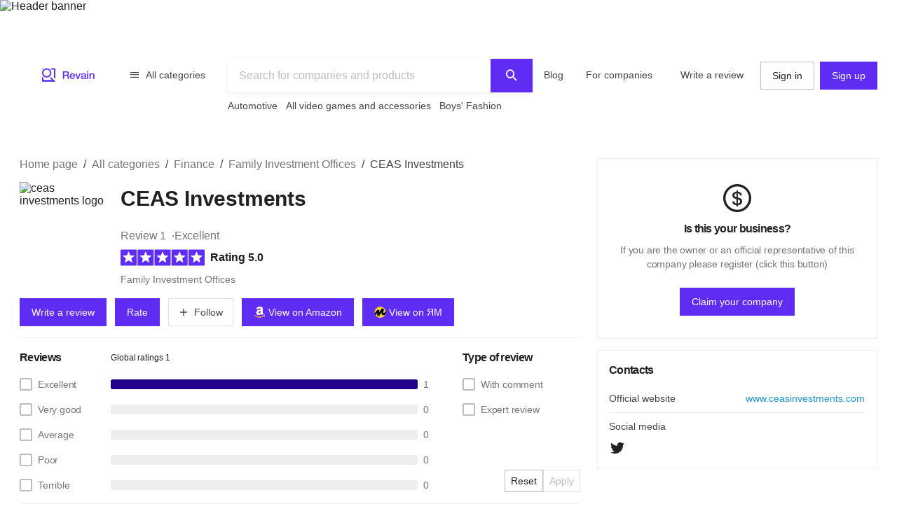

--- FILE ---
content_type: text/html; charset=utf-8
request_url: https://revain.org/reviews/ceas-investments
body_size: 28171
content:
<!DOCTYPE html><html lang="en"><head><link rel="preload" crossorigin="anonymous" href="/_next/static/chunks/fonts/rv-icons2-c6e9e2949dd96fa23fffa4789b9dc01a.woff2" as="font"/><meta name="viewport" content="width=device-width, viewport-fit=cover, initial-scale=1"/><meta charSet="utf-8"/><title>CEAS Investments Reviews &amp; Ratings : Revain</title><meta name="description" content="Check out 1 review on CEAS Investments: &quot;CEAS Investments is a solitary jointed office that makes long haul speculations with a capital of a top endeavor firm…"/><meta name="twitter:title" content="CEAS Investments Reviews &amp; Ratings…"/><meta name="twitter:description" content="Check out 1 review on CEAS Investments: &quot;CEAS Investments is a solitary jointed office that makes long haul speculations with a capital of a top endeavor firm. Its portfolio organizations incorporate Indigo, Carbon Lighthouse, and so forth. It was established in 2013 and is situated in Delray Beach, Florida. Thus,CEAS Investments is a perfect project that makes long haul interests in areas like…"/><meta name="twitter:image" content="https://revain.org/defaultOGLogo.jpg"/><meta name="twitter:card" content="summary"/><meta property="og:title" content="CEAS Investments Reviews &amp; Ratings…"/><meta property="og:description" content="Check out 1 review on CEAS Investments: &quot;CEAS Investments is a solitary jointed office that makes long haul speculations with a capital of a top endeavor firm. Its portfolio organizations incorporate Indigo, Carbon Lighthouse, and so forth. It was established in 2013 and is situated in Delray Beach, Florida. Thus,CEAS Investments is a perfect project that makes long haul interests in areas like…"/><meta property="og:image" content="https://revain.org/defaultOGLogo.jpg"/><meta property="og:image:width" content="1200"/><meta property="og:image:height" content="630"/><meta property="og:type" content="website"/><meta property="og:url" content="https://revain.org/reviews/ceas-investments"/><link rel="canonical" href="https://revain.org/reviews/ceas-investments"/><link rel="alternate" href="https://revain.org/reviews/ceas-investments" hrefLang="x-default"/><link rel="alternate" href="https://revain.org/reviews/ceas-investments" hrefLang="en"/><meta name="robots" content="max-image-preview:large"/><meta name="keywords" content="reviews, ceas, investments, revain"/><script type="application/ld+json">{"@context":"https://schema.org/","@type":"Organization","url":"https://revain.org/reviews/ceas-investments","name":"CEAS Investments","aggregateRating":{"@type":"AggregateRating","bestRating":"5","ratingValue":"5","worstRating":"1","reviewCount":"1"},"review":[{"@type":"Review","author":{"@type":"Person","name":"Afan Ibrahim","url":"https://revain.org/authors/f7578081-456a-4bbe-897d-1ec672794009"},"publisher":{"@type":"Organization","name":"Revain","sameAs":"https://revain.org"},"datePublished":"2021-08-30T02:51:54.485Z","url":"https://revain.org/review/6ceaab16-8ad2-45c0-a702-f282ac6b5411","inLanguage":"en","reviewRating":{"@type":"Rating","ratingValue":5,"bestRating":5,"worstRating":1},"headline":"With CEAS investment you don&apos;t have to bother about startup investment.","reviewBody":"CEAS Investments is a solitary jointed office that makes long haul speculations with a capital of a top endeavor firm. Its portfolio organizations incorporate Indigo, Carbon Lighthouse, and so forth. It was established in 2013 and is situated in…"}]}</script><script type="application/ld+json">{"@context":"https://schema.org","@graph":[{"@type":"Article","@id":"https://revain.org/reviews/ceas-investments/#article","isPartOf":{"@id":"https://revain.org/reviews/ceas-investments"},"author":{"@type":"Person","name":"Afan Ibrahim","url":"https://revain.org/authors/f7578081-456a-4bbe-897d-1ec672794009"},"pageStart":1,"pageEnd":1,"headline":"CEAS Investments","datePublished":"2020-12-09T19:20:15.224Z","dateModified":"2022-11-16T13:57:46.157Z","publisher":{"@id":"https://revain.org/#organization"},"mainEntityOfPage":{"@id":"https://revain.org/reviews/ceas-investments"},"inLanguage":"en"},{"@type":"WebPage","@id":"https://revain.org/reviews/ceas-investments","url":"https://revain.org/reviews/ceas-investments","isPartOf":{"@id":"https://revain.org/#website"},"name":"CEAS Investments","datePublished":"2020-12-09T19:20:15.224Z","dateModified":"2022-11-16T13:57:46.157Z","description":null,"inLanguage":"en"},{"@id":"https://revain.org/#website","@type":"WebSite","url":"https://revain.org"},{"@id":"https://revain.org/#organization","@context":"https://schema.org","@type":"Organization","name":"Revain","url":"https://revain.org","foundingDate":"2017","logo":{"@type":"ImageObject","url":"https://revain.org/logo.png","width":112,"height":112},"brand":"Revain","publishingPrinciples":"https://revain.org/about","sameAs":["https://www.facebook.com/revain.org/","https://twitter.com/Revain_org/","https://t.me/RevainOfficial","https://t.me/revainorg","https://instagram.com/revain_org"]}]}</script><script type="application/ld+json">{"@context":"http://schema.org","@type":"BreadcrumbList","itemListElement":[{"@type":"ListItem","position":1,"item":{"@id":"/categories","name":"All categories"}},{"@type":"ListItem","position":2,"item":{"@id":"/sections/finance","name":"Finance"}},{"@type":"ListItem","position":3,"item":{"@id":"/categories/family-investment-offices","name":"Family Investment Offices"}},{"@type":"ListItem","position":4,"item":{"name":"CEAS Investments"}}]}</script><meta name="next-head-count" content="22"/><meta name="p:domain_verify" content="d7f9a71e6cc35729a1e470d2b87c4ac3"/><meta name="baidu-site-verification" content="pWCgg33hQN"/><link rel="shortcut icon" href="/favicon.ico?v=3"/><link rel="preconnect" href="https://images.revain.org"/><link rel="dns-prefetch" href="//images.revain.org"/><link rel="apple-touch-icon" sizes="180x180" href="/apple-touch-icon.png"/><link rel="icon" type="image/svg+xml" href="/favicon.svg"/><link rel="icon" type="image/png" sizes="32x32" href="/favicon-32x32.png"/><link rel="icon" type="image/png" sizes="16x16" href="/favicon-16x16.png"/><link rel="manifest" href="/manifest.json"/><link rel="mask-icon" href="/safari-pinned-tab.svg" color="#5e2cf2"/><meta name="msapplication-TileColor" content="#5e2cf2"/><meta name="theme-color" content="#ffffff"/><meta name="application-name" content="Revain"/><meta name="apple-mobile-web-app-capable" content="yes"/><meta name="mobile-web-app-capable" content="yes"/><meta name="apple-mobile-web-app-status-bar-style" content="default"/><meta name="apple-mobile-web-app-title" content="Revain"/><link rel="preload" href="/_next/static/css/36fd055c22c95fdd.css" as="style"/><link rel="stylesheet" href="/_next/static/css/36fd055c22c95fdd.css" data-n-g=""/><link rel="preload" href="/_next/static/css/ccef7d991aceccd3.css" as="style"/><link rel="stylesheet" href="/_next/static/css/ccef7d991aceccd3.css" data-n-p=""/><noscript data-n-css=""></noscript><script defer="" nomodule="" src="/_next/static/chunks/polyfills-c67a75d1b6f99dc8.js"></script><script src="/_next/static/chunks/webpack-11eec00148869b61.js" defer=""></script><script src="/_next/static/chunks/framework-4ed89e9640adfb9e.js" defer=""></script><script src="/_next/static/chunks/main-7bd5f77c36e6e0e2.js" defer=""></script><script src="/_next/static/chunks/pages/_app-63bb350b5fc15cc4.js" defer=""></script><script src="/_next/static/chunks/5094-dca6d848d3f14891.js" defer=""></script><script src="/_next/static/chunks/2829-cff003011c428a18.js" defer=""></script><script src="/_next/static/chunks/8662-bd76db1ed58d102a.js" defer=""></script><script src="/_next/static/chunks/8261-297329f4ddb6f395.js" defer=""></script><script src="/_next/static/chunks/7557-78326098295a69eb.js" defer=""></script><script src="/_next/static/chunks/9719-4150ecd770ea7703.js" defer=""></script><script src="/_next/static/chunks/9601-583c4901c44d05cd.js" defer=""></script><script src="/_next/static/chunks/4679-0af672568bd4d000.js" defer=""></script><script src="/_next/static/chunks/1339-993333d2f86b292c.js" defer=""></script><script src="/_next/static/chunks/9277-a67da443230a8bc2.js" defer=""></script><script src="/_next/static/chunks/4128-18c628053f6dc1ea.js" defer=""></script><script src="/_next/static/chunks/8229-3832f60f9026992e.js" defer=""></script><script src="/_next/static/chunks/1200-61409c8756665ec2.js" defer=""></script><script src="/_next/static/chunks/pages/reviews/%5Bslug%5D-8a11d4bbe9d0a0eb.js" defer=""></script><script src="/_next/static/hOJvov_tfu6TUdKpVEnII/_buildManifest.js" defer=""></script><script src="/_next/static/hOJvov_tfu6TUdKpVEnII/_ssgManifest.js" defer=""></script><style id="__jsx-2400085329">@font-face{font-family:'rv-icons2';src:url('/_next/static/chunks/fonts/rv-icons2-c6e9e2949dd96fa23fffa4789b9dc01a.woff2') format('woff2'),url('/_next/static/chunks/fonts/rv-icons2-a5fd321fc99f8d0a7d0ad2521867fafe.woff') format('woff');font-weight:normal;font-display:fallback;font-style:normal;}</style><style data-styled="" data-styled-version="5.3.11">.ctCBmy{width:100%;height:60px;color:inherit;display:block;}/*!sc*/
.dvmgwH{-webkit-flex-direction:column;-ms-flex-direction:column;flex-direction:column;min-height:100%;display:-webkit-box;display:-webkit-flex;display:-ms-flexbox;display:flex;}/*!sc*/
.kLNlXo{display:-webkit-box;display:-webkit-flex;display:-ms-flexbox;display:flex;height:52px;-webkit-box-pack:justify;-webkit-justify-content:space-between;-ms-flex-pack:justify;justify-content:space-between;padding-bottom:var(--theme-spacings-xs);padding-left:var(--theme-spacings-s);padding-right:var(--theme-spacings-s);padding-top:var(--theme-spacings-xs);}/*!sc*/
@media screen and (min-width:1168px){.kLNlXo{display:none;}}/*!sc*/
.iVtqDy{width:140px;height:38px;color:inherit;display:block;}/*!sc*/
.qwKbP{display:none;height:134px;}/*!sc*/
@media screen and (min-width:1168px){.qwKbP{display:initial;}}/*!sc*/
.fIPeGX{padding-top:var(--theme-spacings-m);padding-bottom:var(--theme-spacings-m);padding-left:var(--theme-spacings-xxl-3);padding-right:var(--theme-spacings-xxl-3);margin:0;-webkit-align-items:flex-start;-webkit-box-align:flex-start;-ms-flex-align:flex-start;align-items:flex-start;display:-webkit-box;display:-webkit-flex;display:-ms-flexbox;display:flex;}/*!sc*/
.bhMoM{display:-webkit-box;display:-webkit-flex;display:-ms-flexbox;display:flex;padding-top:var(--theme-spacings-xxs);}/*!sc*/
.qVHxF{color:inherit;display:block;}/*!sc*/
.eYRClB{-webkit-flex:1;-ms-flex:1;flex:1;}/*!sc*/
.hLZrJv{-webkit-flex-direction:column;-ms-flex-direction:column;flex-direction:column;max-width:750px;min-width:345px;width:100%;height:86px;display:-webkit-box;display:-webkit-flex;display:-ms-flexbox;display:flex;}/*!sc*/
.cNQdSz{width:100%;height:48px;}/*!sc*/
.boNLFR{width:100%;background-color:var(--theme-colors-white);display:-webkit-box;display:-webkit-flex;display:-ms-flexbox;display:flex;box-shadow:var(--theme-shadows-elevation-2);position:relative;}/*!sc*/
.gsylJH{overflow:hidden;height:38px;-webkit-flex-wrap:wrap;-ms-flex-wrap:wrap;flex-wrap:wrap;display:-webkit-box;display:-webkit-flex;display:-ms-flexbox;display:flex;}/*!sc*/
.cwXDCZ{padding-top:var(--theme-spacings-xxs);margin-right:var(--theme-spacings-xs);min-width:-webkit-fit-content;min-width:-moz-fit-content;min-width:fit-content;}/*!sc*/
.cFIbPj{padding-top:var(--theme-spacings-xxs);min-width:-webkit-fit-content;min-width:-moz-fit-content;min-width:fit-content;}/*!sc*/
.fyaehU{-webkit-flex-direction:column;-ms-flex-direction:column;flex-direction:column;margin-left:var(--theme-spacings-s);margin-right:var(--theme-spacings-s);width:auto;}/*!sc*/
@media screen and (min-width:1168px){.fyaehU{margin-left:auto;margin-right:auto;width:100%;}}/*!sc*/
.NGtrf{display:grid;grid-gap:var(--theme-spacings-m);grid-template-areas:'main' 'aside' 'similar' 'guide';grid-template-columns:minmax(0,1fr);margin-bottom:var(--theme-spacings-m);margin-top:var(--theme-spacings-xs);}/*!sc*/
@media screen and (min-width:768px){.NGtrf{margin-top:var(--theme-spacings-l);}}/*!sc*/
@media screen and (min-width:1168px){.NGtrf{grid-template-columns:minmax(0,2fr) minmax(0,1fr);grid-template-areas:'main aside' 'similar aside' 'guide .';margin-bottom:var(--theme-spacings-xl);}}/*!sc*/
.gFoGBC{grid-area:main;}/*!sc*/
.fxHCnB{margin-bottom:var(--theme-spacings-s);grid-template-areas:'breadcrumbs';display:grid;}/*!sc*/
.jzzrkw{-webkit-align-items:flex-end;-webkit-box-align:flex-end;-ms-flex-align:flex-end;align-items:flex-end;display:-webkit-box;display:-webkit-flex;display:-ms-flexbox;display:flex;}/*!sc*/
.kQHZjG{margin-right:var(--theme-spacings-s);margin-bottom:auto;}/*!sc*/
.htUGDn{width:100%;margin-bottom:auto;}/*!sc*/
.gdLJTG{-webkit-box-pack:justify;-webkit-justify-content:space-between;-ms-flex-pack:justify;justify-content:space-between;display:-webkit-box;display:-webkit-flex;display:-ms-flexbox;display:flex;}/*!sc*/
.jEtWGm{color:var(--theme-colors-neutral-600);display:-webkit-inline-box;display:-webkit-inline-flex;display:-ms-inline-flexbox;display:inline-flex;grid-auto-flow:row;grid-gap:var(--theme-spacings-xxs);}/*!sc*/
@media screen and (min-width:480px){.jEtWGm{grid-gap:var(--theme-spacings-xs);}}/*!sc*/
.bcFBwl{-webkit-align-items:center;-webkit-box-align:center;-ms-flex-align:center;align-items:center;display:-webkit-box;display:-webkit-flex;display:-ms-flexbox;display:flex;margin-bottom:var(--theme-spacings-xs);margin-top:var(--theme-spacings-xs);}/*!sc*/
@media screen and (min-width:768px){.bcFBwl{margin-top:0;}}/*!sc*/
.dWchVD{margin-bottom:var(--theme-spacings-s);}/*!sc*/
.iLwhYF{display:-webkit-box;display:-webkit-flex;display:-ms-flexbox;display:flex;-webkit-flex-wrap:wrap;-ms-flex-wrap:wrap;flex-wrap:wrap;padding:0;margin:0;margin-top:-12px;}/*!sc*/
.iXigHg{display:grid;grid-column-gap:var(--theme-spacings-s);grid-row-gap:var(--theme-spacings-m);grid-template-columns:1fr 1fr;margin-top:var(--theme-spacings-s);}/*!sc*/
@media screen and (min-width:480px){.iXigHg{grid-column-gap:var(--theme-spacings-xxl-2);}}/*!sc*/
@media screen and (min-width:768px){.iXigHg{grid-template-columns:repeat(5,max-content);grid-row-gap:var(--theme-spacings-xxl-2);}}/*!sc*/
.fZVjrB{margin:0;}/*!sc*/
.LXIyb{display:grid;grid-auto-flow:column;}/*!sc*/
@media screen and (min-width:768px){.LXIyb{grid-auto-flow:row;}}/*!sc*/
.jpBsyU{border-top:1px solid var(--theme-colors-neutral-200);}/*!sc*/
.inyOFO{padding-top:var(--theme-spacings-s);padding-bottom:var(--theme-spacings-s);grid-template-columns:4fr auto;display:grid;}/*!sc*/
.isHMiL{grid-gap:var(--theme-spacings-s);display:grid;}/*!sc*/
.gvHivE{-webkit-align-items:center;-webkit-box-align:center;-ms-flex-align:center;align-items:center;display:grid;grid-row-gap:var(--theme-spacings-xxs);grid-template-columns:1fr;}/*!sc*/
@media screen and (min-width:1168px){.gvHivE{grid-template-columns:130px fit-content(100%);}}/*!sc*/
.ibbuMs{grid-gap:var(--theme-spacings-s);padding:0;margin:0;display:grid;}/*!sc*/
.eCVufg{-webkit-align-items:center;-webkit-box-align:center;-ms-flex-align:center;align-items:center;grid-template-columns:130px auto 40px;display:grid;}/*!sc*/
.fvpIOb{-webkit-align-items:center;-webkit-box-align:center;-ms-flex-align:center;align-items:center;padding-right:var(--theme-spacings-xs);display:-webkit-box;display:-webkit-flex;display:-ms-flexbox;display:flex;}/*!sc*/
.eaZLok{-webkit-flex-direction:column;-ms-flex-direction:column;flex-direction:column;padding-left:var(--theme-spacings-m);height:100%;display:-webkit-box;display:-webkit-flex;display:-ms-flexbox;display:flex;}/*!sc*/
.isQkZA{grid-gap:var(--theme-spacings-s);width:100%;display:grid;}/*!sc*/
.hfYzOl{grid-gap:var(--theme-spacings-s);margin-top:auto;margin-left:60px;display:-webkit-box;display:-webkit-flex;display:-ms-flexbox;display:flex;}/*!sc*/
.fJhedA{-webkit-align-items:center;-webkit-box-align:center;-ms-flex-align:center;align-items:center;display:grid;grid-gap:var(--theme-spacings-s);padding-bottom:var(--theme-spacings-s);padding-top:var(--theme-spacings-s);}/*!sc*/
@media screen and (min-width:1024px){.fJhedA{grid-template-columns:1fr 1fr;}}/*!sc*/
@media screen and (min-width:1168px){.fJhedA{border-top:1px solid var(--theme-colors-neutral-200);}}/*!sc*/
.jnNYum{display:-webkit-box;display:-webkit-flex;display:-ms-flexbox;display:flex;}/*!sc*/
.krxvVm{display:grid;grid-gap:var(--theme-spacings-s);grid-template-columns:1fr 1fr;-webkit-box-pack:end;-webkit-justify-content:end;-ms-flex-pack:end;justify-content:end;}/*!sc*/
@media screen and (min-width:1024px){.krxvVm{grid-template-columns:unset;}}/*!sc*/
.eLUTN{position:relative;width:-webkit-max-content;width:-moz-max-content;width:max-content;}/*!sc*/
.XOALB{border-top:1px solid var(--theme-colors-neutral-200);}/*!sc*/
@media screen and (min-width:1024px){.XOALB{border-top:none;}}/*!sc*/
.iJAVFQ{padding:var(--theme-spacings-xxl-2);grid-row-gap:var(--theme-spacings-xxl-2);display:grid;}/*!sc*/
.jfYooB{display:grid;}/*!sc*/
.bXERnZ{-webkit-align-items:center;-webkit-box-align:center;-ms-flex-align:center;align-items:center;display:-webkit-box;display:-webkit-flex;display:-ms-flexbox;display:flex;-webkit-flex-wrap:wrap;-ms-flex-wrap:wrap;flex-wrap:wrap;grid-gap:var(--theme-spacings-xs);margin-bottom:0;margin-top:0;padding-bottom:var(--theme-spacings-xxl-2);}/*!sc*/
@media screen and (min-width:768px){.bXERnZ{padding-bottom:var(--theme-spacings-m);}}/*!sc*/
@media screen and (min-width:1024px){.bXERnZ{padding-bottom:var(--theme-spacings-xxl-2);}}/*!sc*/
.bkRhvE{display:grid;grid-row-gap:var(--theme-spacings-xxl-2);grid-template-columns:1fr;}/*!sc*/
@media screen and (min-width:768px){.bkRhvE{grid-template-columns:repeat(2,minmax(0,392px));}}/*!sc*/
.dmAjjS{display:grid;grid-auto-flow:column;grid-column-gap:var(--theme-spacings-s);grid-template-columns:min-content 1fr;}/*!sc*/
@media screen and (min-width:768px){.dmAjjS{grid-template-columns:unset;max-width:204px;}}/*!sc*/
@media screen and (min-width:768px){.bvTWoq{width:180px;}}/*!sc*/
.fAIEpq{-webkit-align-items:baseline;-webkit-box-align:baseline;-ms-flex-align:baseline;align-items:baseline;display:-webkit-box;display:-webkit-flex;display:-ms-flexbox;display:flex;-webkit-flex-direction:row;-ms-flex-direction:row;flex-direction:row;-webkit-flex-wrap:wrap;-ms-flex-wrap:wrap;flex-wrap:wrap;grid-column-gap:var(--theme-spacings-xs);}/*!sc*/
@media screen and (min-width:768px){.fAIEpq{-webkit-flex-direction:column;-ms-flex-direction:column;flex-direction:column;}}/*!sc*/
.cIqoMf{-webkit-flex-wrap:wrap;-ms-flex-wrap:wrap;flex-wrap:wrap;-webkit-flex-direction:row;-ms-flex-direction:row;flex-direction:row;grid-gap:4px 8px;display:-webkit-box;display:-webkit-flex;display:-ms-flexbox;display:flex;}/*!sc*/
.eWQauD{-webkit-flex-direction:row;-ms-flex-direction:row;flex-direction:row;-webkit-align-items:center;-webkit-box-align:center;-ms-flex-align:center;align-items:center;color:var(--theme-colors-neutral-600);display:-webkit-box;display:-webkit-flex;display:-ms-flexbox;display:flex;}/*!sc*/
.bnQkVO{-webkit-flex-direction:column;-ms-flex-direction:column;flex-direction:column;display:-webkit-box;display:-webkit-flex;display:-ms-flexbox;display:flex;}/*!sc*/
.bnOmnn{margin-top:var(--theme-spacings-s);display:-webkit-box;display:-webkit-flex;display:-ms-flexbox;display:flex;}/*!sc*/
.hSDVug{grid-gap:var(--theme-spacings-m);-webkit-flex-direction:row;-ms-flex-direction:row;flex-direction:row;margin-left:auto;display:-webkit-box;display:-webkit-flex;display:-ms-flexbox;display:flex;}/*!sc*/
.gKjCYf{-webkit-flex-direction:column;-ms-flex-direction:column;flex-direction:column;grid-area:aside;display:-webkit-box;display:-webkit-flex;display:-ms-flexbox;display:flex;}/*!sc*/
.kKfRiq{display:grid;grid-auto-flow:row;grid-gap:0;}/*!sc*/
@media screen and (min-width:1168px){.kKfRiq{grid-gap:var(--theme-spacings-s);}}/*!sc*/
.ferDId{display:-webkit-box;display:-webkit-flex;display:-ms-flexbox;display:flex;padding:var(--theme-spacings-l);-webkit-flex-direction:column;-ms-flex-direction:column;flex-direction:column;-webkit-align-items:center;-webkit-box-align:center;-ms-flex-align:center;align-items:center;border:solid 1px var(--theme-colors-neutral-200);}/*!sc*/
.jLqDJD{border:none;border-bottom:1px solid var(--theme-colors-neutral-200);display:-webkit-box;display:-webkit-flex;display:-ms-flexbox;display:flex;-webkit-flex-direction:column;-ms-flex-direction:column;flex-direction:column;padding:var(--theme-spacings-s);}/*!sc*/
@media screen and (min-width:1168px){.jLqDJD{border-bottom:none;border:1px solid var(--theme-colors-neutral-200);}}/*!sc*/
.hRvqFS{-webkit-box-pack:justify;-webkit-justify-content:space-between;-ms-flex-pack:justify;justify-content:space-between;-webkit-align-items:center;-webkit-box-align:center;-ms-flex-align:center;align-items:center;display:-webkit-box;display:-webkit-flex;display:-ms-flexbox;display:flex;}/*!sc*/
.gEGaty{margin-top:var(--theme-spacings-xs);margin-bottom:var(--theme-spacings-xs);}/*!sc*/
.kFnbLX{padding:0;grid-gap:var(--theme-spacings-s);margin:0;display:-webkit-box;display:-webkit-flex;display:-ms-flexbox;display:flex;}/*!sc*/
.bgrAjg{height:100%;}/*!sc*/
.kwtyxh{position:-webkit-sticky;position:sticky;top:5px;margin-top:var(--theme-spacings-m);}/*!sc*/
.beUlrO{padding-top:var(--theme-spacings-m);}/*!sc*/
.geABEY{display:grid;grid-gap:var(--theme-spacings-s);grid-template-columns:1fr;padding-bottom:var(--theme-spacings-s);padding-top:var(--theme-spacings-s);}/*!sc*/
@media screen and (min-width:768px){.geABEY{grid-template-columns:1fr 1fr;}}/*!sc*/
@media screen and (min-width:1168px){.geABEY{grid-template-columns:1fr;}}/*!sc*/
.iSXLWX{grid-gap:var(--theme-spacings-xs);border:1px solid var(--theme-colors-neutral-200);padding:var(--theme-spacings-s);display:grid;}/*!sc*/
.SKmfZ{padding-left:var(--theme-spacings-xxl-2);grid-gap:var(--theme-spacings-xxs);display:grid;}/*!sc*/
.eGVbMk{grid-area:similar;}/*!sc*/
.laoipR{margin-right:calc(var(--theme-spacings-s) * -1);}/*!sc*/
@media screen and (min-width:1168px){.laoipR{margin-right:0;}}/*!sc*/
.dtDMFU{grid-template-columns:repeat(4,1fr);grid-gap:var(--theme-spacings-m);overflow-y:auto;display:grid;}/*!sc*/
.hpiSFL{margin-left:auto;margin-right:auto;display:-webkit-box;display:-webkit-flex;display:-ms-flexbox;display:flex;-webkit-flex-direction:column;-ms-flex-direction:column;flex-direction:column;border-radius:8px;-webkit-box-pack:justify;-webkit-justify-content:space-between;-ms-flex-pack:justify;justify-content:space-between;padding-left:var(--theme-spacings-xs);padding-right:var(--theme-spacings-xs);padding-top:var(--theme-spacings-xs);padding-bottom:var(--theme-spacings-xs);width:160px;color:inherit;}/*!sc*/
.jflrct{padding-left:var(--theme-spacings-xs);padding-right:var(--theme-spacings-xs);}/*!sc*/
.ipRNsG{margin-top:var(--theme-spacings-xs);margin-bottom:var(--theme-spacings-xs);-webkit-box-pack:center;-webkit-justify-content:center;-ms-flex-pack:center;justify-content:center;display:-webkit-box;display:-webkit-flex;display:-ms-flexbox;display:flex;}/*!sc*/
.jIypTk{grid-gap:var(--theme-spacings-xs);-webkit-align-items:center;-webkit-box-align:center;-ms-flex-align:center;align-items:center;-webkit-box-pack:center;-webkit-justify-content:center;-ms-flex-pack:center;justify-content:center;display:-webkit-box;display:-webkit-flex;display:-ms-flexbox;display:flex;}/*!sc*/
.jrlhpJ{background-color:var(--theme-colors-neutral-900);margin-top:auto;padding-bottom:var(--theme-spacings-xxl-4);padding-top:var(--theme-spacings-xl);width:100%;}/*!sc*/
@media screen and (min-width:1024px){.jrlhpJ{padding-top:var(--theme-spacings-xxl-7);padding-bottom:52px;}}/*!sc*/
.jUwJEB{display:grid;grid-template-areas:'static' 'locale-picker' 'for-product-company-cat' 'footer-cats' 'other-links';grid-template-columns:minmax(0,100%);grid-template-rows:minmax(0,100%);margin-left:auto;margin-right:auto;max-width:1220px;padding-left:var(--theme-spacings-s);padding-right:var(--theme-spacings-s);width:100%;}/*!sc*/
@media screen and (min-width:768px){.jUwJEB{grid-template-areas:'for-product-company-cat for-product-company-cat static static' 'footer-cats footer-cats static static' 'other-links other-links other-links locale-picker';grid-template-columns:repeat(4,1fr);}}/*!sc*/
@media screen and (min-width:1024px){.jUwJEB{grid-template-areas:'for-product-company-cat for-product-company-cat static static static static' 'footer-cats footer-cats footer-cats footer-cats footer-cats footer-cats' 'other-links other-links other-links other-links locale-picker locale-picker';grid-template-columns:repeat(6,1fr);}}/*!sc*/
.fwkFZG{display:grid;grid-area:for-product-company-cat;grid-auto-rows:min-content;}/*!sc*/
@media screen and (min-width:1024px){.fwkFZG{grid-template-columns:repeat(2,1fr);}}/*!sc*/
.xeoaT{-webkit-flex-direction:column;-ms-flex-direction:column;flex-direction:column;padding-bottom:var(--theme-spacings-l);display:-webkit-box;display:-webkit-flex;display:-ms-flexbox;display:flex;}/*!sc*/
.RWiFs{display:grid;grid-area:static;grid-auto-rows:min-content;}/*!sc*/
@media screen and (min-width:1024px){.RWiFs{grid-template-columns:repeat(4,1fr);}}/*!sc*/
.iRYPTy{-webkit-flex-direction:column;-ms-flex-direction:column;flex-direction:column;padding-bottom:var(--theme-spacings-m);display:-webkit-box;display:-webkit-flex;display:-ms-flexbox;display:flex;}/*!sc*/
.gKBIEC{margin-top:var(--theme-spacings-s);margin-bottom:var(--theme-spacings-s);}/*!sc*/
.csqXnl{display:grid;grid-gap:var(--theme-spacings-s);grid-template-columns:repeat(6,min-content);margin:0;padding:0;}/*!sc*/
@media screen and (min-width:1024px){.csqXnl{grid-template-columns:repeat(3,min-content);}}/*!sc*/
.dbUtfv{display:-webkit-box;display:-webkit-flex;display:-ms-flexbox;display:flex;grid-area:locale-picker;-webkit-box-pack:start;-webkit-justify-content:flex-start;-ms-flex-pack:start;justify-content:flex-start;}/*!sc*/
@media screen and (min-width:768px){.dbUtfv{-webkit-box-pack:end;-webkit-justify-content:flex-end;-ms-flex-pack:end;justify-content:flex-end;}}/*!sc*/
@media screen and (min-width:1024px){.dbUtfv{margin-top:auto;margin-bottom:auto;}}/*!sc*/
.esGzah{display:grid;grid-area:footer-cats;grid-auto-rows:min-content;padding-top:var(--theme-spacings-s);}/*!sc*/
@media screen and (min-width:1024px){.esGzah{grid-template-columns:repeat(6,1fr);border-top:1px solid var(--theme-colors-neutral-000);}}/*!sc*/
.gWudwi{margin-top:0;margin-bottom:var(--theme-spacings-s);}/*!sc*/
.bMxlrL{grid-area:other-links;}/*!sc*/
.cxcNVv{display:inline-block;overflow:hidden;}/*!sc*/
.bnqqVe{display:-webkit-box;display:-webkit-flex;display:-ms-flexbox;display:flex;-webkit-flex-direction:column;-ms-flex-direction:column;flex-direction:column;}/*!sc*/
@media screen and (min-width:1024px){.bnqqVe{-webkit-flex-direction:row;-ms-flex-direction:row;flex-direction:row;}}/*!sc*/
.RkQYU{display:-webkit-box;display:-webkit-flex;display:-ms-flexbox;display:flex;padding-top:var(--theme-spacings-m);}/*!sc*/
@media screen and (min-width:1024px){.RkQYU{padding-top:0;}}/*!sc*/
data-styled.g1[id="Box-sc-1mngh6p-0"]{content:"ctCBmy,dvmgwH,kLNlXo,iVtqDy,gBkmhe,qwKbP,fIPeGX,bhMoM,qVHxF,eYRClB,hLZrJv,cNQdSz,boNLFR,gsylJH,cwXDCZ,cFIbPj,fyaehU,NGtrf,gFoGBC,fxHCnB,jzzrkw,kQHZjG,htUGDn,gdLJTG,jEtWGm,bcFBwl,dWchVD,iLwhYF,iXigHg,fZVjrB,LXIyb,jpBsyU,inyOFO,isHMiL,gvHivE,ibbuMs,eCVufg,fvpIOb,eaZLok,isQkZA,hfYzOl,fJhedA,jnNYum,krxvVm,eLUTN,XOALB,iJAVFQ,jfYooB,bXERnZ,bkRhvE,dmAjjS,bvTWoq,fAIEpq,cIqoMf,eWQauD,bnQkVO,bnOmnn,hSDVug,gKjCYf,kKfRiq,ferDId,jLqDJD,hRvqFS,gEGaty,kFnbLX,bgrAjg,kwtyxh,beUlrO,geABEY,iSXLWX,SKmfZ,eGVbMk,laoipR,dtDMFU,hpiSFL,jflrct,ipRNsG,jIypTk,jrlhpJ,jUwJEB,fwkFZG,xeoaT,RWiFs,iRYPTy,gKBIEC,csqXnl,dbUtfv,esGzah,gWudwi,bMxlrL,cxcNVv,bnqqVe,RkQYU,"}/*!sc*/
.jAyOXX{font-weight:400;font-size:14px;line-height:22px;padding-top:var(--theme-spacings-xs);padding-bottom:var(--theme-spacings-xs);margin-right:var(--theme-spacings-xxl-2);color:var(--theme-colors-neutral-800);}/*!sc*/
.bqgzrC{display:inline;font-size:22px;font-weight:600;line-height:28px;margin-bottom:0;margin-top:0;min-height:56px;word-break:break-word;}/*!sc*/
@media screen and (min-width:768px){.bqgzrC{font-weight:700;font-size:30px;line-height:48px;-webkit-letter-spacing:-0.2px;-moz-letter-spacing:-0.2px;-ms-letter-spacing:-0.2px;letter-spacing:-0.2px;min-height:inherit;}}/*!sc*/
.gCQXpM{font-weight:400;font-size:16px;line-height:24px;-webkit-letter-spacing:-0.25px;-moz-letter-spacing:-0.25px;-ms-letter-spacing:-0.25px;letter-spacing:-0.25px;color:var(--theme-colors-neutral-600);}/*!sc*/
.hHChMf{font-weight:400;font-size:16px;line-height:24px;-webkit-letter-spacing:-0.25px;-moz-letter-spacing:-0.25px;-ms-letter-spacing:-0.25px;letter-spacing:-0.25px;color:var(--theme-colors-neutral-600);margin-right:var(--theme-spacings-xs);margin-bottom:var(--theme-spacings-xs);}/*!sc*/
.ckWzUC{font-weight:400;font-size:16px;line-height:24px;-webkit-letter-spacing:-0.25px;-moz-letter-spacing:-0.25px;-ms-letter-spacing:-0.25px;letter-spacing:-0.25px;margin:0;}/*!sc*/
.ipCKkX{display:none;font-size:16px;font-weight:600;line-height:24px;}/*!sc*/
@media screen and (min-width:480px){.ipCKkX{display:initial;}}/*!sc*/
.kjiOMU{font-weight:600;font-size:16px;line-height:24px;}/*!sc*/
.cSDXoR{color:var(--theme-colors-neutral-600);display:none;font-size:14px;font-weight:400;line-height:22px;}/*!sc*/
@media screen and (min-width:768px){.cSDXoR{display:initial;}}/*!sc*/
.fqDbKa{color:var(--theme-colors-neutral-600);}/*!sc*/
.kHJaAS{margin-left:var(--theme-spacings-xxs);}/*!sc*/
.jHeZfO{font-weight:700;font-size:16px;line-height:24px;-webkit-letter-spacing:-0.7px;-moz-letter-spacing:-0.7px;-ms-letter-spacing:-0.7px;letter-spacing:-0.7px;margin-bottom:0;margin-top:0;}/*!sc*/
.kJpMjK{font-weight:400;font-size:12px;line-height:16px;-webkit-letter-spacing:-0.1px;-moz-letter-spacing:-0.1px;-ms-letter-spacing:-0.1px;letter-spacing:-0.1px;}/*!sc*/
.bARwUE{font-weight:300;font-size:14px;line-height:20px;-webkit-letter-spacing:-0.2px;-moz-letter-spacing:-0.2px;-ms-letter-spacing:-0.2px;letter-spacing:-0.2px;color:var(--theme-colors-neutral-600);}/*!sc*/
.giJdfO{font-weight:300;font-size:14px;line-height:20px;-webkit-letter-spacing:-0.2px;-moz-letter-spacing:-0.2px;-ms-letter-spacing:-0.2px;letter-spacing:-0.2px;color:var(--theme-colors-neutral-600);padding-left:var(--theme-spacings-xs);}/*!sc*/
.fviiUG{font-weight:700;font-size:16px;line-height:24px;-webkit-letter-spacing:-0.7px;-moz-letter-spacing:-0.7px;-ms-letter-spacing:-0.7px;letter-spacing:-0.7px;}/*!sc*/
.btvpBG{font-weight:400;font-size:14px;line-height:22px;color:var(--theme-colors-neutral-700);margin-top:0;margin-bottom:0;}/*!sc*/
.gKVbaG{color:inherit;}/*!sc*/
.fmyARt{font-size:22px;font-weight:600;line-height:28px;margin:0;}/*!sc*/
@media screen and (min-width:768px){.fmyARt{font-weight:600;font-size:28px;line-height:36px;-webkit-letter-spacing:0.25px;-moz-letter-spacing:0.25px;-ms-letter-spacing:0.25px;letter-spacing:0.25px;}}/*!sc*/
.cQrIqb{font-weight:700;font-size:16px;line-height:24px;-webkit-letter-spacing:-0.7px;-moz-letter-spacing:-0.7px;-ms-letter-spacing:-0.7px;letter-spacing:-0.7px;color:inherit;}/*!sc*/
.fLBdjc{font-weight:400;font-size:14px;line-height:22px;color:var(--theme-colors-neutral-600);margin:0;}/*!sc*/
.dOYUeN{font-weight:400;font-size:12px;line-height:16px;-webkit-letter-spacing:-0.1px;-moz-letter-spacing:-0.1px;-ms-letter-spacing:-0.1px;letter-spacing:-0.1px;margin:0;}/*!sc*/
.kckQPz{font-weight:400;font-size:16px;line-height:24px;-webkit-letter-spacing:-0.25px;-moz-letter-spacing:-0.25px;-ms-letter-spacing:-0.25px;letter-spacing:-0.25px;color:var(--theme-colors-neutral-600);margin:0;}/*!sc*/
.bjDSXd{font-weight:700;font-size:16px;line-height:24px;-webkit-letter-spacing:-0.7px;-moz-letter-spacing:-0.7px;-ms-letter-spacing:-0.7px;letter-spacing:-0.7px;margin:0;}/*!sc*/
.foibFl{font-weight:400;font-size:16px;line-height:24px;-webkit-letter-spacing:-0.25px;-moz-letter-spacing:-0.25px;-ms-letter-spacing:-0.25px;letter-spacing:-0.25px;color:var(--theme-colors-neutral-600);margin-left:var(--theme-spacings-xs);}/*!sc*/
.zbIxw{font-weight:700;font-size:16px;line-height:24px;-webkit-letter-spacing:-0.7px;-moz-letter-spacing:-0.7px;-ms-letter-spacing:-0.7px;letter-spacing:-0.7px;margin:0;margin-top:var(--theme-spacings-xs);}/*!sc*/
.gtcInN{font-weight:700;font-size:16px;line-height:24px;-webkit-letter-spacing:-0.7px;-moz-letter-spacing:-0.7px;-ms-letter-spacing:-0.7px;letter-spacing:-0.7px;padding-top:var(--theme-spacings-xs);padding-bottom:var(--theme-spacings-xs);text-align:center;}/*!sc*/
.dHLGAU{font-weight:300;font-size:14px;line-height:20px;-webkit-letter-spacing:-0.2px;-moz-letter-spacing:-0.2px;-ms-letter-spacing:-0.2px;letter-spacing:-0.2px;margin-bottom:var(--theme-spacings-m);color:var(--theme-colors-neutral-600);text-align:center;}/*!sc*/
.boLiRB{margin:0;font-weight:700;font-size:16px;line-height:24px;-webkit-letter-spacing:-0.7px;-moz-letter-spacing:-0.7px;-ms-letter-spacing:-0.7px;letter-spacing:-0.7px;padding-bottom:var(--theme-spacings-s);color:var(--theme-colors-neutral-900);}/*!sc*/
.ebuDCU{font-weight:400;font-size:14px;line-height:22px;color:var(--theme-colors-neutral-800);padding-right:var(--theme-spacings-s);}/*!sc*/
.bLmJtT{font-weight:400;font-size:14px;line-height:22px;color:var(--theme-colors-neutral-800);padding-bottom:var(--theme-spacings-xs);}/*!sc*/
.bvJKpU{font-weight:600;font-size:20px;line-height:28px;-webkit-letter-spacing:-0.2px;-moz-letter-spacing:-0.2px;-ms-letter-spacing:-0.2px;letter-spacing:-0.2px;margin:0;}/*!sc*/
.CJmzk{font-weight:700;font-size:16px;line-height:24px;-webkit-letter-spacing:-0.7px;-moz-letter-spacing:-0.7px;-ms-letter-spacing:-0.7px;letter-spacing:-0.7px;color:var(--theme-colors-blue-600);margin-top:0;margin-bottom:0;}/*!sc*/
.iTngOt{font-weight:400;font-size:14px;line-height:22px;color:var(--theme-colors-blue-600);margin-top:0;margin-bottom:0;text-overflow:ellipsis;overflow:hidden;white-space:nowrap;}/*!sc*/
.wiree{font-size:24px;font-weight:600;line-height:32px;margin-bottom:var(--theme-spacings-s);}/*!sc*/
@media screen and (min-width:1168px){.wiree{font-weight:600;font-size:28px;line-height:36px;-webkit-letter-spacing:0.25px;-moz-letter-spacing:0.25px;-ms-letter-spacing:0.25px;letter-spacing:0.25px;margin-bottom:var(--theme-spacings-m);}}/*!sc*/
.dWstfQ{font-weight:600;font-size:14px;line-height:22px;-webkit-letter-spacing:-0.4px;-moz-letter-spacing:-0.4px;-ms-letter-spacing:-0.4px;letter-spacing:-0.4px;}/*!sc*/
.dCjJbK{color:var(--theme-colors-primary-600);display:none;}/*!sc*/
.kavYUa{color:var(--theme-colors-neutral-600);font-weight:700;font-size:12px;line-height:16px;-webkit-letter-spacing:-0.4px;-moz-letter-spacing:-0.4px;-ms-letter-spacing:-0.4px;letter-spacing:-0.4px;text-align:center;margin-top:var(--theme-spacings-xs);margin-bottom:0;}/*!sc*/
.hwhtxT{color:var(--theme-colors-neutral-200);font-size:14px;font-weight:400;line-height:22px;margin-bottom:var(--theme-spacings-s);margin-top:0;}/*!sc*/
@media screen and (min-width:1024px){.hwhtxT{font-weight:700;font-size:14px;line-height:22px;-webkit-letter-spacing:-0.6px;-moz-letter-spacing:-0.6px;-ms-letter-spacing:-0.6px;letter-spacing:-0.6px;}}/*!sc*/
.gSARTy{margin-right:var(--theme-spacings-xs);color:var(--theme-colors-neutral-500);font-weight:400;font-size:12px;line-height:16px;-webkit-letter-spacing:-0.1px;-moz-letter-spacing:-0.1px;-ms-letter-spacing:-0.1px;letter-spacing:-0.1px;}/*!sc*/
.fzPDFr{color:var(--theme-colors-neutral-200);font-size:14px;font-weight:400;line-height:22px;margin-bottom:0;margin-top:0;}/*!sc*/
@media screen and (min-width:1024px){.fzPDFr{font-weight:700;font-size:14px;line-height:22px;-webkit-letter-spacing:-0.6px;-moz-letter-spacing:-0.6px;-ms-letter-spacing:-0.6px;letter-spacing:-0.6px;}}/*!sc*/
.glCnpK{color:var(--theme-colors-neutral-200);font-size:16px;font-weight:600;line-height:24px;margin:0;}/*!sc*/
@media screen and (min-width:1024px){.glCnpK{font-weight:700;font-size:14px;line-height:22px;-webkit-letter-spacing:-0.6px;-moz-letter-spacing:-0.6px;-ms-letter-spacing:-0.6px;letter-spacing:-0.6px;}}/*!sc*/
.iQkvQO{color:var(--theme-colors-neutral-200);font-size:14px;font-weight:400;line-height:22px;margin-top:0;}/*!sc*/
@media screen and (min-width:1024px){.iQkvQO{font-weight:700;font-size:14px;line-height:22px;-webkit-letter-spacing:-0.6px;-moz-letter-spacing:-0.6px;-ms-letter-spacing:-0.6px;letter-spacing:-0.6px;}}/*!sc*/
.cZomoI{color:var(--theme-colors-neutral-200);font-weight:400;font-size:12px;line-height:16px;-webkit-letter-spacing:-0.1px;-moz-letter-spacing:-0.1px;-ms-letter-spacing:-0.1px;letter-spacing:-0.1px;display:inline-block;-webkit-text-decoration:none;text-decoration:none;}/*!sc*/
.gqXnKu{margin-right:var(--theme-spacings-s);color:var(--theme-colors-neutral-500);font-weight:400;font-size:12px;line-height:16px;-webkit-letter-spacing:-0.1px;-moz-letter-spacing:-0.1px;-ms-letter-spacing:-0.1px;letter-spacing:-0.1px;}/*!sc*/
.hJcWxM{color:var(--theme-colors-neutral-500);font-weight:400;font-size:12px;line-height:16px;-webkit-letter-spacing:-0.1px;-moz-letter-spacing:-0.1px;-ms-letter-spacing:-0.1px;letter-spacing:-0.1px;}/*!sc*/
data-styled.g4[id="Text-sc-kh4piv-0"]{content:"jAyOXX,bqgzrC,gCQXpM,hHChMf,ckWzUC,ipCKkX,kjiOMU,cSDXoR,fqDbKa,kHJaAS,jHeZfO,kJpMjK,bARwUE,giJdfO,fviiUG,btvpBG,gKVbaG,fmyARt,cQrIqb,fLBdjc,dOYUeN,kckQPz,bjDSXd,foibFl,zbIxw,gtcInN,dHLGAU,boLiRB,ebuDCU,bLmJtT,bvJKpU,CJmzk,iTngOt,wiree,dWstfQ,dCjJbK,kavYUa,hwhtxT,gSARTy,fzPDFr,glCnpK,iQkvQO,cZomoI,gqXnKu,hJcWxM,"}/*!sc*/
.feKBAq{-webkit-text-decoration:none;text-decoration:none;}/*!sc*/
.feKBAq:hover,.feKBAq:focus,.feKBAq:active{-webkit-text-decoration:none;text-decoration:none;}/*!sc*/
.feKBAq:visited{color:var(--theme-colors-neutral-800);}/*!sc*/
.kVedqw{-webkit-text-decoration:none;text-decoration:none;}/*!sc*/
.kVedqw:hover,.kVedqw:focus,.kVedqw:active{-webkit-text-decoration:none;text-decoration:none;}/*!sc*/
.kVedqw:visited{color:var(--theme-colors-neutral-600);}/*!sc*/
.gCtcmg{-webkit-text-decoration:none;text-decoration:none;}/*!sc*/
.gCtcmg:hover,.gCtcmg:focus,.gCtcmg:active{-webkit-text-decoration:none;text-decoration:none;}/*!sc*/
.gCtcmg:visited{color:inherit;}/*!sc*/
.fyITxj{-webkit-text-decoration:none;text-decoration:none;}/*!sc*/
.fyITxj:hover,.fyITxj:focus,.fyITxj:active{-webkit-text-decoration:none;text-decoration:none;}/*!sc*/
.fyITxj:visited{color:var(--theme-colors-neutral-500);}/*!sc*/
.ItaYA{-webkit-text-decoration:none;text-decoration:none;}/*!sc*/
.ItaYA:hover,.ItaYA:focus,.ItaYA:active{-webkit-text-decoration:none;text-decoration:none;}/*!sc*/
.ItaYA:visited{color:var(--theme-colors-neutral-200);}/*!sc*/
data-styled.g5[id="Anchor-sc-1oa4wrg-0"]{content:"feKBAq,kVedqw,gCtcmg,fyITxj,ItaYA,"}/*!sc*/
.cWuSpV{-webkit-text-decoration:none;text-decoration:none;cursor:pointer;}/*!sc*/
.cWuSpV:hover,.cWuSpV:focus,.cWuSpV:active{-webkit-text-decoration:none;text-decoration:none;}/*!sc*/
.cWuSpV:visited{color:inherit;}/*!sc*/
data-styled.g6[id="Anchor__AnchorBox-sc-1oa4wrg-1"]{content:"cWuSpV,"}/*!sc*/
.JxCIL{display:contents;}/*!sc*/
.JxCIL > source{display:none;}/*!sc*/
data-styled.g7[id="LazyImage__DefaultPicture-sc-synjzy-0"]{content:"JxCIL,"}/*!sc*/
.fgpVQK{width:140px;height:38px;}/*!sc*/
.hfKNgT{height:72px;width:72px;}/*!sc*/
@media screen and (min-width:768px){.hfKNgT{width:128px;height:128px;}}/*!sc*/
.fiSyjV{width:17px;height:16px;}/*!sc*/
.eyEMPo{width:36px;height:36px;}/*!sc*/
.iPKKgQ{width:128px;height:128px;}/*!sc*/
data-styled.g8[id="LazyImage-sc-synjzy-1"]{content:"fgpVQK,hfKNgT,fiSyjV,eyEMPo,iPKKgQ,"}/*!sc*/
.fhiqhg{height:16px;width:80px;}/*!sc*/
@media screen and (min-width:1168px){.fhiqhg{height:24px;width:120px;}}/*!sc*/
.UhPAn{height:16px;width:80px;}/*!sc*/
@media screen and (min-width:768px){.UhPAn{height:24px;width:120px;}}/*!sc*/
.hlSWJR{height:16px;width:80px;}/*!sc*/
data-styled.g9[id="Rating__RatingImage-sc-uqjdp2-0"]{content:"fhiqhg,UhPAn,hlSWJR,"}/*!sc*/
.ENBcF{font-family:rv-icons2 !important;speak:none;font-style:normal;font-weight:normal;font-variant:normal;text-transform:none;line-height:1;-webkit-font-smoothing:antialiased;-moz-osx-font-smoothing:grayscale;font-size:24px;width:24px;height:24px;text-align:center;display:inline;cursor:inherit;}/*!sc*/
.ENBcF::before{content:"\f17f";}/*!sc*/
.dhkoRM{font-family:rv-icons2 !important;speak:none;font-style:normal;font-weight:normal;font-variant:normal;text-transform:none;line-height:1;-webkit-font-smoothing:antialiased;-moz-osx-font-smoothing:grayscale;font-size:24px;width:24px;height:24px;text-align:center;display:inline;cursor:inherit;}/*!sc*/
.dhkoRM::before{content:"\f115";}/*!sc*/
.boEapX{font-family:rv-icons2 !important;speak:none;font-style:normal;font-weight:normal;font-variant:normal;text-transform:none;line-height:1;-webkit-font-smoothing:antialiased;-moz-osx-font-smoothing:grayscale;margin-right:var(--theme-spacings-xs);font-size:16px;width:16px;height:16px;text-align:center;display:inline;cursor:inherit;}/*!sc*/
.boEapX::before{content:"\f115";}/*!sc*/
.dVZiZw{font-family:rv-icons2 !important;speak:none;font-style:normal;font-weight:normal;font-variant:normal;text-transform:none;line-height:1;-webkit-font-smoothing:antialiased;-moz-osx-font-smoothing:grayscale;font-size:30px;width:30px;height:30px;text-align:center;display:inline;cursor:inherit;}/*!sc*/
.dVZiZw::before{content:"\f17f";}/*!sc*/
.iFQfsT{font-family:rv-icons2 !important;speak:none;font-style:normal;font-weight:normal;font-variant:normal;text-transform:none;line-height:1;-webkit-font-smoothing:antialiased;-moz-osx-font-smoothing:grayscale;font-size:10px;width:10px;height:10px;text-align:center;display:inline;cursor:inherit;}/*!sc*/
.iFQfsT::before{content:"\f104";}/*!sc*/
.fHMBSV{font-family:rv-icons2 !important;speak:none;font-style:normal;font-weight:normal;font-variant:normal;text-transform:none;line-height:1;-webkit-font-smoothing:antialiased;-moz-osx-font-smoothing:grayscale;font-size:24px;width:24px;height:24px;text-align:center;display:inline;cursor:inherit;}/*!sc*/
.fHMBSV::before{content:"\f181";}/*!sc*/
.ccxovU{font-family:rv-icons2 !important;speak:none;font-style:normal;font-weight:normal;font-variant:normal;text-transform:none;line-height:1;-webkit-font-smoothing:antialiased;-moz-osx-font-smoothing:grayscale;font-size:24px;width:24px;height:24px;text-align:center;display:inline;cursor:inherit;}/*!sc*/
.ccxovU::before{content:"\f11e";}/*!sc*/
.QAWQb{font-family:rv-icons2 !important;speak:none;font-style:normal;font-weight:normal;font-variant:normal;text-transform:none;line-height:1;-webkit-font-smoothing:antialiased;-moz-osx-font-smoothing:grayscale;color:var(--theme-colors-neutral-600);font-size:16px;width:16px;height:16px;text-align:center;display:inline;cursor:inherit;}/*!sc*/
.QAWQb::before{content:"\f161";}/*!sc*/
.cOCap{font-family:rv-icons2 !important;speak:none;font-style:normal;font-weight:normal;font-variant:normal;text-transform:none;line-height:1;-webkit-font-smoothing:antialiased;-moz-osx-font-smoothing:grayscale;margin-right:6px;font-size:14px;width:14px;height:14px;text-align:center;display:inline;cursor:inherit;}/*!sc*/
.cOCap::before{content:"\f153";}/*!sc*/
.ifkeBJ{font-family:rv-icons2 !important;speak:none;font-style:normal;font-weight:normal;font-variant:normal;text-transform:none;line-height:1;-webkit-font-smoothing:antialiased;-moz-osx-font-smoothing:grayscale;margin-right:6px;font-size:14px;width:14px;height:14px;text-align:center;display:inline;cursor:inherit;}/*!sc*/
.ifkeBJ::before{content:"\f17a";}/*!sc*/
.dsZKGb{font-family:rv-icons2 !important;speak:none;font-style:normal;font-weight:normal;font-variant:normal;text-transform:none;line-height:1;-webkit-font-smoothing:antialiased;-moz-osx-font-smoothing:grayscale;margin-right:6px;font-size:14px;width:14px;height:14px;text-align:center;display:inline;cursor:inherit;}/*!sc*/
.dsZKGb::before{content:"\f119";}/*!sc*/
.bmvhYk{font-family:rv-icons2 !important;speak:none;font-style:normal;font-weight:normal;font-variant:normal;text-transform:none;line-height:1;-webkit-font-smoothing:antialiased;-moz-osx-font-smoothing:grayscale;color:var(--theme-colors-green-600);font-size:24px;width:24px;height:24px;text-align:center;display:inline;cursor:inherit;}/*!sc*/
.bmvhYk::before{content:"\f103";}/*!sc*/
.gRUMUs{font-family:rv-icons2 !important;speak:none;font-style:normal;font-weight:normal;font-variant:normal;text-transform:none;line-height:1;-webkit-font-smoothing:antialiased;-moz-osx-font-smoothing:grayscale;color:var(--theme-colors-red-500);font-size:24px;width:24px;height:24px;text-align:center;display:inline;cursor:inherit;}/*!sc*/
.gRUMUs::before{content:"\f177";}/*!sc*/
.fUqDKb{font-family:rv-icons2 !important;speak:none;font-style:normal;font-weight:normal;font-variant:normal;text-transform:none;line-height:1;-webkit-font-smoothing:antialiased;-moz-osx-font-smoothing:grayscale;color:var(--theme-colors-neutral-800);font-size:16px;width:16px;height:16px;text-align:center;display:inline;cursor:inherit;}/*!sc*/
.fUqDKb::before{content:"\f154";}/*!sc*/
.ezdoRj{font-family:rv-icons2 !important;speak:none;font-style:normal;font-weight:normal;font-variant:normal;text-transform:none;line-height:1;-webkit-font-smoothing:antialiased;-moz-osx-font-smoothing:grayscale;color:var(--theme-colors-neutral-800);font-size:16px;width:16px;height:16px;text-align:center;display:inline;cursor:inherit;}/*!sc*/
.ezdoRj::before{content:"\f136";}/*!sc*/
.iHODss{font-family:rv-icons2 !important;speak:none;font-style:normal;font-weight:normal;font-variant:normal;text-transform:none;line-height:1;-webkit-font-smoothing:antialiased;-moz-osx-font-smoothing:grayscale;color:var(--theme-colors-neutral-800);font-size:16px;width:16px;height:16px;text-align:center;display:inline;cursor:inherit;}/*!sc*/
.iHODss::before{content:"\f128";}/*!sc*/
.izWIMW{font-family:rv-icons2 !important;speak:none;font-style:normal;font-weight:normal;font-variant:normal;text-transform:none;line-height:1;-webkit-font-smoothing:antialiased;-moz-osx-font-smoothing:grayscale;font-size:48px;width:48px;height:48px;text-align:center;display:inline;cursor:inherit;}/*!sc*/
.izWIMW::before{content:"\f137";}/*!sc*/
.irsXnd{font-family:rv-icons2 !important;speak:none;font-style:normal;font-weight:normal;font-variant:normal;text-transform:none;line-height:1;-webkit-font-smoothing:antialiased;-moz-osx-font-smoothing:grayscale;color:var(--theme-colors-neutral-900);font-size:var(--theme-spacings-s);height:var(--theme-spacings-s);width:var(--theme-spacings-s);text-align:center;display:inline;cursor:inherit;}/*!sc*/
.irsXnd::before{content:"\f18e";}/*!sc*/
@media screen and (min-width:1168px){.irsXnd{font-size:var(--theme-spacings-m);width:var(--theme-spacings-m);height:var(--theme-spacings-m);}}/*!sc*/
.gECWPL{font-family:rv-icons2 !important;speak:none;font-style:normal;font-weight:normal;font-variant:normal;text-transform:none;line-height:1;-webkit-font-smoothing:antialiased;-moz-osx-font-smoothing:grayscale;color:var(--theme-colors-neutral-200);font-size:22px;width:22px;height:22px;text-align:center;display:inline;cursor:inherit;}/*!sc*/
.gECWPL::before{content:"\f11e";}/*!sc*/
.esCDiE{font-family:rv-icons2 !important;speak:none;font-style:normal;font-weight:normal;font-variant:normal;text-transform:none;line-height:1;-webkit-font-smoothing:antialiased;-moz-osx-font-smoothing:grayscale;color:var(--theme-colors-neutral-500);font-size:32px;width:32px;height:32px;text-align:center;display:inline;cursor:inherit;}/*!sc*/
.esCDiE::before{content:"\f141";}/*!sc*/
.dJqrdQ{font-family:rv-icons2 !important;speak:none;font-style:normal;font-weight:normal;font-variant:normal;text-transform:none;line-height:1;-webkit-font-smoothing:antialiased;-moz-osx-font-smoothing:grayscale;color:var(--theme-colors-neutral-500);font-size:32px;width:32px;height:32px;text-align:center;display:inline;cursor:inherit;}/*!sc*/
.dJqrdQ::before{content:"\f18e";}/*!sc*/
.jMgJJg{font-family:rv-icons2 !important;speak:none;font-style:normal;font-weight:normal;font-variant:normal;text-transform:none;line-height:1;-webkit-font-smoothing:antialiased;-moz-osx-font-smoothing:grayscale;color:var(--theme-colors-neutral-500);font-size:32px;width:32px;height:32px;text-align:center;display:inline;cursor:inherit;}/*!sc*/
.jMgJJg::before{content:"\f18a";}/*!sc*/
.doDgEI{font-family:rv-icons2 !important;speak:none;font-style:normal;font-weight:normal;font-variant:normal;text-transform:none;line-height:1;-webkit-font-smoothing:antialiased;-moz-osx-font-smoothing:grayscale;color:var(--theme-colors-neutral-500);font-size:32px;width:32px;height:32px;text-align:center;display:inline;cursor:inherit;}/*!sc*/
.doDgEI::before{content:"\f14e";}/*!sc*/
.hkOrVc{font-family:rv-icons2 !important;speak:none;font-style:normal;font-weight:normal;font-variant:normal;text-transform:none;line-height:1;-webkit-font-smoothing:antialiased;-moz-osx-font-smoothing:grayscale;color:var(--theme-colors-neutral-500);font-size:32px;width:32px;height:32px;text-align:center;display:inline;cursor:inherit;}/*!sc*/
.hkOrVc::before{content:"\f16c";}/*!sc*/
data-styled.g13[id="Icon-sc-rzrfhn-0"]{content:"ENBcF,dhkoRM,boEapX,dVZiZw,iFQfsT,fHMBSV,ccxovU,QAWQb,cOCap,ifkeBJ,dsZKGb,bmvhYk,gRUMUs,fUqDKb,ezdoRj,iHODss,izWIMW,irsXnd,gECWPL,esCDiE,dJqrdQ,jMgJJg,doDgEI,hkOrVc,"}/*!sc*/
.ihYCch{overflow:hidden;position:relative;word-break:break-word;}/*!sc*/
data-styled.g16[id="ReviewContentTeaser__ReviewContent-sc-9r5np5-0"]{content:"ihYCch,"}/*!sc*/
.epvieO{-webkit-transition:-webkit-transform 0.15s ease-out;-webkit-transition:transform 0.15s ease-out;transition:transform 0.15s ease-out;-webkit-transform-origin:50%;-ms-transform-origin:50%;transform-origin:50%;-webkit-transform:rotate(0);-ms-transform:rotate(0);transform:rotate(0);}/*!sc*/
data-styled.g19[id="ExpandIndicator-sc-yw70pi-0"]{content:"epvieO,"}/*!sc*/
.fzzUvW{display:-webkit-box;display:-webkit-flex;display:-ms-flexbox;display:flex;-webkit-align-items:center;-webkit-box-align:center;-ms-flex-align:center;align-items:center;grid-column-gap:var(--theme-spacings-xxs);padding:var(--theme-spacings-xs) var(--theme-spacings-s);background:none;}/*!sc*/
data-styled.g20[id="MenuButton__MenuButtonBase-sc-1l1ij00-0"]{content:"fzzUvW,"}/*!sc*/
.jjTYjt{display:-webkit-box;display:-webkit-flex;display:-ms-flexbox;display:flex;background:none;-webkit-appearance:none;-moz-appearance:none;appearance:none;border:none;cursor:pointer;grid-gap:var(--theme-spacings-xs);grid-auto-flow:column;-webkit-align-items:center;-webkit-box-align:center;-ms-flex-align:center;align-items:center;padding:0;color:var(--theme-colors-blue-600);}/*!sc*/
@media only screen and (min-width:1168px){.jjTYjt{height:34px;}}/*!sc*/
data-styled.g23[id="Actions__Button-sc-1uk1cgq-1"]{content:"jjTYjt,"}/*!sc*/
.eZMtlN{list-style:none;margin:0;padding:0;}/*!sc*/
data-styled.g32[id="ProsAndCons__ProsAndConsList-sc-7qodvx-0"]{content:"eZMtlN,"}/*!sc*/
.gYKGcX{word-break:break-word;}/*!sc*/
data-styled.g33[id="ProsAndCons___StyledText-sc-7qodvx-1"]{content:"gYKGcX,"}/*!sc*/
.fGChxm{word-break:break-word;}/*!sc*/
data-styled.g34[id="ProsAndCons___StyledText2-sc-7qodvx-2"]{content:"fGChxm,"}/*!sc*/
.FJhCj{color:var(--theme-colors-neutral-800);margin-top:var(--theme-spacings-xxl-2);}/*!sc*/
.FJhCj:not(:last-child):after{content:'/';color:var(--theme-colors-neutral-800);display:inline-block;margin-left:var(--theme-spacings-xs);margin-right:var(--theme-spacings-xs);}/*!sc*/
data-styled.g40[id="Breadcrumbs__BreadcrumbText-sc-6h7wva-0"]{content:"FJhCj,"}/*!sc*/
.dAYMOK{list-style:none;}/*!sc*/
@media (max-width:768px){.dAYMOK{font-size:12px;}}/*!sc*/
data-styled.g41[id="Breadcrumbs__BreadcrumbsList-sc-6h7wva-1"]{content:"dAYMOK,"}/*!sc*/
.gNtKpB{display:-webkit-inline-box;display:-webkit-inline-flex;display:-ms-inline-flexbox;display:inline-flex;-webkit-align-items:center;-webkit-box-align:center;-ms-flex-align:center;align-items:center;font-weight:400;}/*!sc*/
.gNtKpB:hover{color:var(--theme-colors-blue-500);-webkit-text-decoration:none;text-decoration:none;}/*!sc*/
.gNtKpB:focus,.gNtKpB:active{color:var(--theme-colors-neutral-800);-webkit-text-decoration:none;text-decoration:none;}/*!sc*/
data-styled.g42[id="Breadcrumbs__AnchorWrapper-sc-6h7wva-2"]{content:"gNtKpB,"}/*!sc*/
.WhVPi{background-color:var(--theme-colors-white);color:var(--theme-colors-neutral-800);width:100%;z-index:10;list-style:none;}/*!sc*/
data-styled.g43[id="Header-sc-798eki-0"]{content:"WhVPi,"}/*!sc*/
.btNhwi{display:-webkit-inline-box;display:-webkit-inline-flex;display:-ms-inline-flexbox;display:inline-flex;}/*!sc*/
.btNhwi:hover,.btNhwi:focus,.btNhwi:active{-webkit-text-decoration:none;text-decoration:none;}/*!sc*/
data-styled.g44[id="SocialMedia__AnchorWrapper-sc-1k3i6ql-0"]{content:"btNhwi,"}/*!sc*/
.hRAOXK{visibility:hidden;width:0;height:0;}/*!sc*/
data-styled.g45[id="SocialMedia__HiddenText-sc-1k3i6ql-1"]{content:"hRAOXK,"}/*!sc*/
.gjNKBL{list-style:none;-webkit-flex-flow:wrap;-ms-flex-flow:wrap;flex-flow:wrap;}/*!sc*/
data-styled.g46[id="SocialMedia___StyledBox-sc-1k3i6ql-2"]{content:"gjNKBL,"}/*!sc*/
.eSOrDq{list-style:none;padding:0;margin:0;}/*!sc*/
.eSOrDq > li{margin-bottom:var(--theme-spacings-xs);}/*!sc*/
data-styled.g47[id="PageFooter__FooterLinksList-sc-1e8w2er-0"]{content:"eSOrDq,"}/*!sc*/
.iZCTtI{-webkit-appearance:none;-moz-appearance:none;appearance:none;background:transparent;margin-bottom:var(--theme-spacings-s);border:none;padding:0;display:grid;grid-auto-flow:column;grid-template-columns:minmax(0,100%) min-content;width:100%;}/*!sc*/
data-styled.g48[id="PageFooter__ExpandButtonUI-sc-1e8w2er-1"]{content:"iZCTtI,"}/*!sc*/
.gNuoFg{cursor:inherit;position:absolute;left:-9999px;-webkit-transition:-webkit-transform 0.1s ease-out;-webkit-transition:transform 0.1s ease-out;transition:transform 0.1s ease-out;}/*!sc*/
.gNuoFg ~ .PageFooter__FooterLinksList-sc-1e8w2er-0{height:0;-webkit-transform:scaleY(0);-ms-transform:scaleY(0);transform:scaleY(0);display:none;}/*!sc*/
.gNuoFg .PageFooter__ExpandButtonUI-sc-1e8w2er-1 > .ExpandIndicator-sc-yw70pi-0{-webkit-transform:rotate(-180deg);-ms-transform:rotate(-180deg);transform:rotate(-180deg);}/*!sc*/
.gNuoFg:checked ~ .PageFooter__FooterLinksList-sc-1e8w2er-0{height:100%;-webkit-transform:scaleY(1);-ms-transform:scaleY(1);transform:scaleY(1);display:block;}/*!sc*/
.gNuoFg:checked ~ .PageFooter__ExpandButtonUI-sc-1e8w2er-1 > .ExpandIndicator-sc-yw70pi-0{-webkit-transform:rotate(-180deg);-ms-transform:rotate(-180deg);transform:rotate(-180deg);}/*!sc*/
@media only screen and (min-width:1024px){.gNuoFg ~ .PageFooter__ExpandButtonUI-sc-1e8w2er-1 > .ExpandIndicator-sc-yw70pi-0{display:none;-webkit-transform:rotate(-180deg);-ms-transform:rotate(-180deg);transform:rotate(-180deg);}.gNuoFg ~ .PageFooter__FooterLinksList-sc-1e8w2er-0{height:100%;display:block;-webkit-transform:scaleY(1);-ms-transform:scaleY(1);transform:scaleY(1);}}/*!sc*/
data-styled.g49[id="PageFooter__Input-sc-1e8w2er-2"]{content:"gNuoFg,"}/*!sc*/
.huLfcd{height:32px;display:-webkit-box;display:-webkit-flex;display:-ms-flexbox;display:flex;}/*!sc*/
data-styled.g50[id="PageFooter__LI-sc-1e8w2er-3"]{content:"huLfcd,"}/*!sc*/
.ixvJwT{height:32px;margin-right:calc(var(--theme-spacings-xs) * 2 + 3px);position:relative;}/*!sc*/
.ixvJwT:hover{-webkit-text-decoration:underline;text-decoration:underline;}/*!sc*/
.ixvJwT:after{content:'';position:absolute;width:4px;height:4px;display:inline-block;left:-10px;top:6px;background:var(--theme-colors-neutral-200);}/*!sc*/
data-styled.g51[id="PageFooter__InfoAnchor-sc-1e8w2er-4"]{content:"ixvJwT,"}/*!sc*/
.hkGlMU{overflow-wrap:anywhere;}/*!sc*/
data-styled.g52[id="PageFooter___StyledAnchor-sc-1e8w2er-5"]{content:"hkGlMU,"}/*!sc*/
.ewglex{display:-webkit-box;display:-webkit-flex;display:-ms-flexbox;display:flex;position:relative;max-width:1224px;}/*!sc*/
data-styled.g53[id="Container-sc-15jppjz-0"]{content:"ewglex,"}/*!sc*/
.gywmZr{display:-webkit-box;-webkit-box-orient:vertical;-webkit-line-clamp:1;overflow:hidden;overflow-wrap:anywhere;}/*!sc*/
data-styled.g58[id="LineClamp__LineClampBase-sc-rptxl4-0"]{content:"gywmZr,"}/*!sc*/
.clgewK{list-style-type:none;margin:0;}/*!sc*/
data-styled.g60[id="ReviewTargetSuggestionsLinks__UL-sc-jzdglz-0"]{content:"clgewK,"}/*!sc*/
.dsatGd{width:36px;height:36px;object-fit:cover;border-radius:4px;}/*!sc*/
data-styled.g61[id="Avatar__BaseAvatar-sc-4a46ul-0"]{content:"dsatGd,"}/*!sc*/
.kYIUIH{display:block;object-fit:contain;height:72px;width:72px;}/*!sc*/
@media screen and (min-width:768px){.kYIUIH{width:128px;height:128px;}}/*!sc*/
.fYoon{display:block;object-fit:contain;width:128px;height:128px;margin-left:var(--theme-spacings-xs);margin-right:var(--theme-spacings-xs);}/*!sc*/
data-styled.g67[id="ReviewTargetLogo__Logo-sc-167dd72-0"]{content:"kYIUIH,fYoon,"}/*!sc*/
.itPAWf{display:-webkit-box;display:-webkit-flex;display:-ms-flexbox;display:flex;white-space:nowrap;}/*!sc*/
.itPAWf span:not(:first-child){padding-left:var(--theme-spacings-xxs);}/*!sc*/
@media only screen and (min-width:1168px){.itPAWf{text-overflow:ellipsis;overflow:hidden;max-width:130px;}}/*!sc*/
data-styled.g84[id="ReviewCard__NoWrapAnchor-sc-i3c7h5-0"]{content:"itPAWf,"}/*!sc*/
.dGtHeX{margin:0;text-overflow:ellipsis;overflow:hidden;}/*!sc*/
data-styled.g85[id="ReviewCard__TextWithOverflow-sc-i3c7h5-1"]{content:"dGtHeX,"}/*!sc*/
.jGyiAK:disabled{background:none;color:inherit;}/*!sc*/
data-styled.g87[id="ReviewCard__ReactionButtonBase-sc-i3c7h5-3"]{content:"jGyiAK,"}/*!sc*/
@media only screen and (min-width:1168px){.jsozNK{display:none;}}/*!sc*/
data-styled.g88[id="ReviewCard___StyledSpan-sc-i3c7h5-4"]{content:"jsozNK,"}/*!sc*/
@media only screen and (max-width:calc(1168px - 0.1px)){.cPVLOB{display:none;}}/*!sc*/
data-styled.g89[id="ReviewCard___StyledSpan2-sc-i3c7h5-5"]{content:"cPVLOB,"}/*!sc*/
.kRSfEc{cursor:pointer;}/*!sc*/
data-styled.g90[id="ReviewCard___StyledReviewContent-sc-i3c7h5-6"]{content:"kRSfEc,"}/*!sc*/
.hIGpzg{display:-webkit-box;-webkit-line-clamp:2;-webkit-box-orient:vertical;overflow:hidden;}/*!sc*/
data-styled.g91[id="MiniReviewTargetCard__CustomLineClamp-sc-1v17fgu-0"]{content:"hIGpzg,"}/*!sc*/
.hyWMWK{word-break:break-word;}/*!sc*/
data-styled.g92[id="MiniReviewTargetCard___StyledCustomLineClamp-sc-1v17fgu-1"]{content:"hyWMWK,"}/*!sc*/
.iAQVYY{box-sizing:border-box;}/*!sc*/
@media only screen and (min-width:768px){.iAQVYY{border:1px solid var(--theme-colors-neutral-300);}.iAQVYY:hover{border:1px solid var(--theme-colors-primary-600);}}/*!sc*/
data-styled.g94[id="MiniReviewTargetCard__MiniReviewTargetCardRoot-sc-1v17fgu-3"]{content:"iAQVYY,"}/*!sc*/
.bhbiej{-webkit-align-self:center;-ms-flex-item-align:center;align-self:center;}/*!sc*/
data-styled.g95[id="MiniReviewTargetCard___StyledReviewTargetLogo-sc-1v17fgu-4"]{content:"bhbiej,"}/*!sc*/
.kQPA-DH{-webkit-appearance:none;-moz-appearance:none;appearance:none;width:100%;padding:var(--theme-spacings-xxl-2) var(--theme-spacings-s);border:0;background:transparent;outline:none;font-size:16px;line-height:24px;}/*!sc*/
.kQPA-DH::-webkit-input-placeholder{color:var(--theme-colors-neutral-400);}/*!sc*/
.kQPA-DH::-moz-placeholder{color:var(--theme-colors-neutral-400);}/*!sc*/
.kQPA-DH:-ms-input-placeholder{color:var(--theme-colors-neutral-400);}/*!sc*/
.kQPA-DH::placeholder{color:var(--theme-colors-neutral-400);}/*!sc*/
data-styled.g141[id="HeroAutocomplete__SearchField-sc-1pxn97o-0"]{content:"kQPA-DH,"}/*!sc*/
.kTLkKb{color:var(--theme-colors-neutral-800);padding-left:0;padding-right:0;-webkit-transition:color 250ms cubic-bezier(0.4,0,0.2,1);transition:color 250ms cubic-bezier(0.4,0,0.2,1);font-family:inherit;font-size:14px;line-height:22px;font-weight:400;border:none;-webkit-appearance:none;-moz-appearance:none;appearance:none;background-color:transparent;display:-webkit-box;display:-webkit-flex;display:-ms-flexbox;display:flex;-webkit-flex-direction:row;-ms-flex-direction:row;flex-direction:row;-webkit-align-items:center;-webkit-box-align:center;-ms-flex-align:center;align-items:center;cursor:pointer;}/*!sc*/
.kTLkKb:hover{color:var(--theme-colors-neutral-600);}/*!sc*/
.kTLkKb:focus{color:var(--theme-colors-neutral-600);}/*!sc*/
.kTLkKb:active{color:var(--theme-colors-neutral-500);}/*!sc*/
data-styled.g142[id="PageHeaderCompact__HeaderButton-sc-1mv6i9e-0"]{content:"kTLkKb,"}/*!sc*/
.cOwhHx{color:var(--theme-colors-neutral-800);margin-right:var(--theme-spacings-s);padding-left:var(--theme-spacings-s);padding-right:var(--theme-spacings-s);-webkit-transition:color 250ms cubic-bezier(0.4,0,0.2,1);transition:color 250ms cubic-bezier(0.4,0,0.2,1);font-family:inherit;font-size:14px;line-height:22px;font-weight:400;-webkit-text-decoration:none;text-decoration:none;white-space:nowrap;display:-webkit-box;display:-webkit-flex;display:-ms-flexbox;display:flex;-webkit-align-items:center;-webkit-box-align:center;-ms-flex-align:center;align-items:center;padding:var(--theme-spacings-xs) var(--theme-spacings-s);}/*!sc*/
.cOwhHx:hover{color:var(--theme-colors-neutral-600);}/*!sc*/
.cOwhHx:focus{color:var(--theme-colors-neutral-600);}/*!sc*/
.cOwhHx:active{color:var(--theme-colors-neutral-500);}/*!sc*/
.dbEsVX{color:var(--theme-colors-neutral-800);padding-left:var(--theme-spacings-s);padding-right:var(--theme-spacings-s);-webkit-transition:color 250ms cubic-bezier(0.4,0,0.2,1);transition:color 250ms cubic-bezier(0.4,0,0.2,1);font-family:inherit;font-size:14px;line-height:22px;font-weight:400;-webkit-text-decoration:none;text-decoration:none;white-space:nowrap;display:-webkit-box;display:-webkit-flex;display:-ms-flexbox;display:flex;-webkit-align-items:center;-webkit-box-align:center;-ms-flex-align:center;align-items:center;padding:var(--theme-spacings-xs) var(--theme-spacings-s);}/*!sc*/
.dbEsVX:hover{color:var(--theme-colors-neutral-600);}/*!sc*/
.dbEsVX:focus{color:var(--theme-colors-neutral-600);}/*!sc*/
.dbEsVX:active{color:var(--theme-colors-neutral-500);}/*!sc*/
.bbfXYl{color:var(--theme-colors-neutral-800);margin-right:var(--theme-spacings-xs);padding-left:var(--theme-spacings-s);padding-right:var(--theme-spacings-s);-webkit-transition:color 250ms cubic-bezier(0.4,0,0.2,1);transition:color 250ms cubic-bezier(0.4,0,0.2,1);font-family:inherit;font-size:14px;line-height:22px;font-weight:400;-webkit-text-decoration:none;text-decoration:none;white-space:nowrap;display:-webkit-box;display:-webkit-flex;display:-ms-flexbox;display:flex;-webkit-align-items:center;-webkit-box-align:center;-ms-flex-align:center;align-items:center;padding:var(--theme-spacings-xs) var(--theme-spacings-s);}/*!sc*/
.bbfXYl:hover{color:var(--theme-colors-neutral-600);}/*!sc*/
.bbfXYl:focus{color:var(--theme-colors-neutral-600);}/*!sc*/
.bbfXYl:active{color:var(--theme-colors-neutral-500);}/*!sc*/
data-styled.g145[id="PageHeader__HeaderAnchor-sc-1xlx4jo-1"]{content:"cOwhHx,dbEsVX,bbfXYl,"}/*!sc*/
.lhDfEG{object-fit:cover;width:100%;height:60px;}/*!sc*/
data-styled.g147[id="HeaderBanner__Image-sc-1jjyyb5-0"]{content:"lhDfEG,"}/*!sc*/
.esWmJK{display:inline;}/*!sc*/
data-styled.g170[id="ReviewTargetPageCard___StyledText2-sc-j5wgbo-3"]{content:"esWmJK,"}/*!sc*/
@media (max-width:768px){.grYiQp{white-space:nowrap;overflow:hidden;text-overflow:ellipsis;max-width:50vw;}}/*!sc*/
data-styled.g174[id="ReviewTargetPage__LastBreadcrumb-sc-x9e4cz-1"]{content:"grYiQp,"}/*!sc*/
.kDZPOj *{width:100%;}/*!sc*/
data-styled.g176[id="ReviewTargetPage__Buttons-sc-x9e4cz-3"]{content:"kDZPOj,"}/*!sc*/
.fMYwDM{-webkit-appearance:none;-moz-appearance:none;appearance:none;font-family:inherit;font-size:14px;line-height:22px;font-weight:400;-webkit-transition-property:color,border-color,background-color;transition-property:color,border-color,background-color;-webkit-transition-duration:0.3s;transition-duration:0.3s;-webkit-transition-timing-function:ease;transition-timing-function:ease;cursor:pointer;background:none;color:var(--theme-colors-neutral-400);border:none;border-bottom:2px solid transparent;margin:0 var(--theme-spacings-xs);padding-bottom:var(--theme-spacings-xs);color:var(--theme-colors-primary-500);border-bottom-color:var(--theme-colors-primary-500);}/*!sc*/
.fMYwDM:hover,.fMYwDM:focus,.fMYwDM:active{color:var(--theme-colors-primary-600);border-bottom-color:var(--theme-colors-primary-600);}/*!sc*/
.fMYwDM:disabled{cursor:not-allowed;}/*!sc*/
.fMYwDM:disabled:hover{color:var(--theme-colors-neutral-400);border-bottom-color:var(--theme-colors-neutral-400);}/*!sc*/
.fMYwDM:disabled{color:var(--theme-colors-neutral-400);border-bottom-color:var(--theme-colors-neutral-400);cursor:not-allowed;}/*!sc*/
data-styled.g177[id="ReviewTargetPage__TabButton-sc-x9e4cz-4"]{content:"fMYwDM,"}/*!sc*/
.dQPjYl{grid-area:breadcrumbs;}/*!sc*/
data-styled.g178[id="ReviewTargetPage___StyledBox-sc-x9e4cz-5"]{content:"dQPjYl,"}/*!sc*/
@media only screen and (max-width:calc(768px - 0.1px)){.LzJmy{display:none;}}/*!sc*/
data-styled.g180[id="ReviewTargetPage___StyledRateButton-sc-x9e4cz-7"]{content:"LzJmy,"}/*!sc*/
@media only screen and (max-width:calc(768px - 0.1px)){.fFJKae{display:none;}}/*!sc*/
data-styled.g181[id="ReviewTargetPage___StyledFollowButton-sc-x9e4cz-8"]{content:"fFJKae,"}/*!sc*/
@media only screen and (max-width:calc(1024px - 0.1px)){.ehznBV{display:none;}}/*!sc*/
data-styled.g182[id="ReviewTargetPage___StyledBox2-sc-x9e4cz-9"]{content:"ehznBV,"}/*!sc*/
@media only screen and (min-width:1024px){.fkOeto{display:none;}}/*!sc*/
data-styled.g183[id="ReviewTargetPage___StyledButton-sc-x9e4cz-10"]{content:"fkOeto,"}/*!sc*/
.lbjKa-d{width:100%;}/*!sc*/
data-styled.g198[id="ClaimReviewTarget__ClaimReviewTargetRoot-sc-1lfvqds-0"]{content:"lbjKa-d,"}/*!sc*/
.hTlAWy{height:1px;width:100%;background-color:var(--theme-colors-neutral-200);}/*!sc*/
data-styled.g199[id="ReviewTargetContacts__HorizontalLine-sc-16fsvuo-0"]{content:"hTlAWy,"}/*!sc*/
.hEjvwT{padding:0;color:var(--theme-colors-blue-600);}/*!sc*/
.hEjvwT:hover{-webkit-text-decoration:underline;text-decoration:underline;color:var(--theme-colors-blue-600);cursor:pointer;}/*!sc*/
data-styled.g200[id="ReviewTargetContacts__CustomButton-sc-16fsvuo-1"]{content:"hEjvwT,"}/*!sc*/
.chSKRv{-webkit-flex-flow:row wrap;-ms-flex-flow:row wrap;flex-flow:row wrap;}/*!sc*/
data-styled.g201[id="ReviewTargetContacts___StyledFlex-sc-16fsvuo-2"]{content:"chSKRv,"}/*!sc*/
.eMmfJw{display:inline-block;line-height:0;position:relative;height:14px;width:100%;border-radius:2px;overflow:auto;}/*!sc*/
.eMmfJw:before{content:'';height:inherit;border-radius:inherit;background-color:var(--theme-colors-neutral-200);display:inline-block;width:100%;left:0;position:absolute;z-index:0;}/*!sc*/
.eMmfJw:after{content:'';height:inherit;border-radius:inherit;background-color:var( --theme-colors-primary-900 );width:100%;left:0;position:absolute;z-index:0;}/*!sc*/
.gLYjXN{display:inline-block;line-height:0;position:relative;height:14px;width:100%;border-radius:2px;overflow:auto;}/*!sc*/
.gLYjXN:before{content:'';height:inherit;border-radius:inherit;background-color:var(--theme-colors-neutral-200);display:inline-block;width:100%;left:0;position:absolute;z-index:0;}/*!sc*/
.gLYjXN:after{content:'';height:inherit;border-radius:inherit;background-color:var( --theme-colors-primary-100 );width:0%;left:0;position:absolute;z-index:0;}/*!sc*/
data-styled.g221[id="LinearProgressBar-sc-1fp7a97-0"]{content:"eMmfJw,gLYjXN,"}/*!sc*/
.jiOmCR{display:inline-block;line-height:0;position:relative;-webkit-transition:color 0.25s var(--theme-timing-functions-ease-out-quad);transition:color 0.25s var(--theme-timing-functions-ease-out-quad);margin-right:var(--theme-spacings-xs);}/*!sc*/
.jiOmCR svg path{-webkit-transition:fill 0.25s var(--theme-timing-functions-ease-out-quad);transition:fill 0.25s var(--theme-timing-functions-ease-out-quad);}/*!sc*/
data-styled.g222[id="Toggle__ToggleRoot-sc-12ikcrw-0"]{content:"jiOmCR,"}/*!sc*/
.imXDiQ{top:0;left:0;width:100%;cursor:inherit;height:100%;margin:0;opacity:0;padding:0;position:absolute;}/*!sc*/
.imXDiQ + svg{color:var(--theme-colors-neutral-400);}/*!sc*/
.imXDiQ:disabled + svg{color:var(--theme-colors-neutral-300);}/*!sc*/
.imXDiQ:hover:enabled + svg{color:var(--theme-colors-primary-600);}/*!sc*/
.imXDiQ:focus:enabled + svg{color:var(--theme-colors-neutral-600);}/*!sc*/
.imXDiQ:checked:enabled + svg{color:var(--theme-colors-primary-600);}/*!sc*/
.imXDiQ:not(:checked):disabled + svg{background-color:var(--theme-colors-neutral-050);}/*!sc*/
.imXDiQ:checked:hover:enabled + svg{color:var(--theme-colors-primary-400);}/*!sc*/
.imXDiQ:checked:focus:enabled + svg{color:var(--theme-colors-primary-800);}/*!sc*/
data-styled.g224[id="Toggle__Input-sc-12ikcrw-2"]{content:"imXDiQ,"}/*!sc*/
.fWmsew{list-style:none;}/*!sc*/
data-styled.g228[id="ReviewsFilterField___StyledGrid-sc-14jpow0-0"]{content:"fWmsew,"}/*!sc*/
</style></head><body><div id="__next"><div data-hydration-on-demand="true"></div><div data-hydration-on-demand="true"><a href="https://achivx.com" class="Box-sc-1mngh6p-0 Anchor__AnchorBox-sc-1oa4wrg-1 ctCBmy cWuSpV"><picture><source srcSet="https://images.revain.org/blob/banner_480h60_1_ae988e9f60.webp" media="(max-width: 480px)"/><source srcSet="https://images.revain.org/blob/banner_1024h60_1_cac9585b2c.webp" media="(max-width: 1024px)"/><img src="https://images.revain.org/blob/banner_2048h60_1_4c5a8be12e.webp" alt="Header banner" class="HeaderBanner__Image-sc-1jjyyb5-0 lhDfEG"/></picture></a></div><div class="Box-sc-1mngh6p-0 Box__Flex-sc-1mngh6p-1 dvmgwH"><header class="Box-sc-1mngh6p-0 Header-sc-798eki-0 kLNlXo WhVPi"><div data-hydration-on-demand="true" style="display:flex;justify-content:space-between;width:100%"><button title="Search" class="PageHeaderCompact__HeaderButton-sc-1mv6i9e-0 kTLkKb"><span aria-hidden="true" class="Icon-sc-rzrfhn-0 ENBcF"></span></button><a href="/" class="Box-sc-1mngh6p-0 Anchor__AnchorBox-sc-1oa4wrg-1 iVtqDy cWuSpV"><picture class="Box-sc-1mngh6p-0 LazyImage__DefaultPicture-sc-synjzy-0 gBkmhe JxCIL"><img width="140" height="38" class="LazyImage-sc-synjzy-1 fgpVQK" loading="eager" alt="Revain logo" src="/_next/static/media/logo-desktop.eb13105d.svg"/></picture><span style="border:0;clip:rect(0 0 0 0);height:1px;margin:-1px;overflow:hidden;padding:0;position:absolute;width:1px;white-space:nowrap;word-wrap:normal">Home Page</span><span id="drawer-compact"></span></a><button aria-label="Main menu" title="Drop-down menu" aria-controls="drawer-compact" aria-expanded="false" class="PageHeaderCompact__HeaderButton-sc-1mv6i9e-0 kTLkKb"><span aria-hidden="true" class="Icon-sc-rzrfhn-0 dhkoRM"></span></button></div></header><header class="Box-sc-1mngh6p-0 Header-sc-798eki-0 qwKbP WhVPi"><div data-hydration-on-demand="true"><nav><ul style="list-style:none" class="Box-sc-1mngh6p-0 Box__Flex-sc-1mngh6p-1 fIPeGX"><li class="Box-sc-1mngh6p-0 Box__Flex-sc-1mngh6p-1 PageHeader__HeroPageHeaderListItem-sc-1xlx4jo-2 bhMoM"><a title="Home Page" href="/" class="Box-sc-1mngh6p-0 Anchor__AnchorBox-sc-1oa4wrg-1 qVHxF cWuSpV"><picture class="Box-sc-1mngh6p-0 LazyImage__DefaultPicture-sc-synjzy-0 gBkmhe JxCIL"><img width="140" height="38" class="LazyImage-sc-synjzy-1 fgpVQK" loading="lazy" alt="Revain logo" src="/_next/static/media/logo-desktop.eb13105d.svg"/></picture><span style="border:0;clip:rect(0 0 0 0);height:1px;margin:-1px;overflow:hidden;padding:0;position:absolute;width:1px;white-space:nowrap;word-wrap:normal">Home Page</span></a></li><li class="Box-sc-1mngh6p-0 eYRClB"></li><li class="Box-sc-1mngh6p-0 Box__Flex-sc-1mngh6p-1 PageHeader__HeroPageHeaderListItem-sc-1xlx4jo-2 bhMoM"><a href="/categories" class="PageHeader__HeaderAnchor-sc-1xlx4jo-1 cOwhHx"><span aria-hidden="true" class="Icon-sc-rzrfhn-0 boEapX"></span>All categories</a></li><li class="Box-sc-1mngh6p-0 Box__Flex-sc-1mngh6p-1 hLZrJv"><div class="Box-sc-1mngh6p-0 cNQdSz"><div data-hydration-on-demand="true"><form role="search" class="Box-sc-1mngh6p-0 boNLFR"><input type="search" placeholder="Search for companies and products" class="HeroAutocomplete__SearchField-sc-1pxn97o-0 kQPA-DH Combobox__Input-sc-1otqhum-0 hGCNmQ" value=""/><button title="Search" aria-label="Search" class="Button_root__WRbz_ Button_variantPrimary__CxxN4 Button_sizeLarge__Lq5cI Button_cursorPointer__UiWW9" type="button"><span aria-hidden="true" class="Icon-sc-rzrfhn-0 dVZiZw"></span></button></form></div></div><div class="Box-sc-1mngh6p-0 Box__Flex-sc-1mngh6p-1 gsylJH"><a href="/sections/automotive" class="Text-sc-kh4piv-0 Anchor-sc-1oa4wrg-0 jAyOXX feKBAq">Automotive</a><a href="/sections/video-games" class="Text-sc-kh4piv-0 Anchor-sc-1oa4wrg-0 jAyOXX feKBAq">All video games and accessories</a><a href="/sections/boys-fashion" class="Text-sc-kh4piv-0 Anchor-sc-1oa4wrg-0 jAyOXX feKBAq">Boys&#x27; Fashion</a><a href="/sections/girls-fashion" class="Text-sc-kh4piv-0 Anchor-sc-1oa4wrg-0 jAyOXX feKBAq">Girls&#x27; Fashion</a><a href="/sections/pet-supplies" class="Text-sc-kh4piv-0 Anchor-sc-1oa4wrg-0 jAyOXX feKBAq">Pet Supplies</a><a href="/sections/baby" class="Text-sc-kh4piv-0 Anchor-sc-1oa4wrg-0 jAyOXX feKBAq">Baby</a><a href="/sections/computers" class="Text-sc-kh4piv-0 Anchor-sc-1oa4wrg-0 jAyOXX feKBAq">Computers</a><a href="/sections/electronics" class="Text-sc-kh4piv-0 Anchor-sc-1oa4wrg-0 jAyOXX feKBAq">Electronics</a><a href="/sections/beauty" class="Text-sc-kh4piv-0 Anchor-sc-1oa4wrg-0 jAyOXX feKBAq">Beauty</a><a href="/sections/luggage" class="Text-sc-kh4piv-0 Anchor-sc-1oa4wrg-0 jAyOXX feKBAq">Luggage</a></div></li><li class="Box-sc-1mngh6p-0 eYRClB"></li><li class="Box-sc-1mngh6p-0 Box__Flex-sc-1mngh6p-1 PageHeader__HeroPageHeaderListItem-sc-1xlx4jo-2 bhMoM"><a href="/blog" class="PageHeader__HeaderAnchor-sc-1xlx4jo-1 dbEsVX">Blog</a></li><li class="Box-sc-1mngh6p-0 Box__Flex-sc-1mngh6p-1 PageHeader__HeroPageHeaderListItem-sc-1xlx4jo-2 bhMoM"><a href="/powerful-tool-for-your-business" class="PageHeader__HeaderAnchor-sc-1xlx4jo-1 bbfXYl">For companies</a></li><li class="Box-sc-1mngh6p-0 Box__Flex-sc-1mngh6p-1 PageHeader__HeroPageHeaderListItem-sc-1xlx4jo-2 bhMoM"><a href="/search" class="PageHeader__HeaderAnchor-sc-1xlx4jo-1 bbfXYl">Write a review</a></li><li class="Box-sc-1mngh6p-0 cwXDCZ"><button class="Button_root__WRbz_ Button_variantOutline__z9cSv Button_sizeLarge__Lq5cI Button_cursorPointer__UiWW9" type="button">Sign in</button></li><li class="Box-sc-1mngh6p-0 cFIbPj"><button class="Button_root__WRbz_ Button_variantPrimary__CxxN4 Button_sizeLarge__Lq5cI Button_cursorPointer__UiWW9" type="button">Sign up</button></li></ul></nav></div></header><div class="Box-sc-1mngh6p-0 Container-sc-15jppjz-0 fyaehU ewglex"><div class="Box-sc-1mngh6p-0 Box__Grid-sc-1mngh6p-2 NGtrf"><main class="Box-sc-1mngh6p-0 gFoGBC"><header class="Box-sc-1mngh6p-0 Box__Grid-sc-1mngh6p-2 fxHCnB"><div class="Box-sc-1mngh6p-0 Box__Flex-sc-1mngh6p-1 jzzrkw"><div class="Box-sc-1mngh6p-0 kQHZjG"><picture class="Box-sc-1mngh6p-0 LazyImage__DefaultPicture-sc-synjzy-0 gBkmhe JxCIL"><source srcSet="https://images.revain.org/blob/216_CEAS_Investments_48e6d4a946@72x72.png.webp" type="image/webp" media="(max-width: 768px)"/><source srcSet="https://images.revain.org/blob/216_CEAS_Investments_48e6d4a946@72x72.png" media="(max-width: 768px)"/><source srcSet="https://images.revain.org/blob/216_CEAS_Investments_48e6d4a946@128x128.png.webp" type="image/webp"/><img class="LazyImage-sc-synjzy-1 hfKNgT ReviewTargetLogo__Logo-sc-167dd72-0 kYIUIH" fetchpriority="high" loading="eager" alt="ceas investments logo" src="https://images.revain.org/blob/216_CEAS_Investments_48e6d4a946@128x128.png"/></picture></div><div class="Box-sc-1mngh6p-0 htUGDn"><h1 class="Text-sc-kh4piv-0 bqgzrC"><span class="Box-sc-1mngh6p-0 Box__Flex-sc-1mngh6p-1 gdLJTG"><span>CEAS Investments<!-- --> </span></span><span class="ReviewTargetPageCard__TriggerComponent-sc-j5wgbo-0 dZMrqN"><span class="Text-sc-kh4piv-0 gCQXpM">Review</span></span></h1><p class="Text-sc-kh4piv-0 ReviewTargetPageCard___StyledText2-sc-j5wgbo-3 hHChMf esWmJK"> <!-- -->1</p><div class="Box-sc-1mngh6p-0 jEtWGm"><p class="Text-sc-kh4piv-0 ckWzUC">·</p><p class="Text-sc-kh4piv-0 ckWzUC">Excellent</p></div><div class="Box-sc-1mngh6p-0 Box__Flex-sc-1mngh6p-1 bcFBwl"><picture class="Box-sc-1mngh6p-0 LazyImage__DefaultPicture-sc-synjzy-0 gBkmhe JxCIL"><img class="LazyImage-sc-synjzy-1 Rating__RatingImage-sc-uqjdp2-0  fhiqhg" loading="lazy" alt="Revainrating 5 out of 5" src="/_static/images/rating/rating-5.svg"/></picture>  <div class="Text-sc-kh4piv-0 ipCKkX">Rating<!-- --> </div><div class="Text-sc-kh4piv-0 kjiOMU">5.0</div></div><div class="Text-sc-kh4piv-0 cSDXoR">Family Investment Offices</div></div></div><div class="Box-sc-1mngh6p-0 ReviewTargetPage___StyledBox-sc-x9e4cz-5 dWchVD dQPjYl"><div data-hydration-on-demand="true"><nav id="breadcrumbs" aria-label="breadcrumbs"><ol class="Box-sc-1mngh6p-0 Box__Flex-sc-1mngh6p-1 Breadcrumbs__BreadcrumbsList-sc-6h7wva-1 iLwhYF dAYMOK"><li class="Breadcrumbs__BreadcrumbText-sc-6h7wva-0 FJhCj"><a href="/" class="Text-sc-kh4piv-0 Anchor-sc-1oa4wrg-0 Breadcrumbs__AnchorWrapper-sc-6h7wva-2 fqDbKa kVedqw gNtKpB">Home page</a></li><li class="Breadcrumbs__BreadcrumbText-sc-6h7wva-0 FJhCj"><a href="/categories" class="Text-sc-kh4piv-0 Anchor-sc-1oa4wrg-0 Breadcrumbs__AnchorWrapper-sc-6h7wva-2 fqDbKa kVedqw gNtKpB">All categories</a></li><li class="Breadcrumbs__BreadcrumbText-sc-6h7wva-0 FJhCj"><a href="/sections/finance" class="Text-sc-kh4piv-0 Anchor-sc-1oa4wrg-0 Breadcrumbs__AnchorWrapper-sc-6h7wva-2 fqDbKa kVedqw gNtKpB">Finance</a></li><li class="Breadcrumbs__BreadcrumbText-sc-6h7wva-0 FJhCj"><a href="/categories/family-investment-offices" class="Text-sc-kh4piv-0 Anchor-sc-1oa4wrg-0 Breadcrumbs__AnchorWrapper-sc-6h7wva-2 fqDbKa kVedqw gNtKpB">Family Investment Offices</a></li><li data-list-item-name="CEAS Investments" class="Breadcrumbs__BreadcrumbText-sc-6h7wva-0 FJhCj ReviewTargetPage__LastBreadcrumb-sc-x9e4cz-1 grYiQp">CEAS Investments</li></ol></nav></div></div><span style="border:0;clip:rect(0 0 0 0);height:1px;margin:-1px;overflow:hidden;padding:0;position:absolute;width:1px;white-space:nowrap;word-wrap:normal"><time dateTime="2020-12-09T19:20:15.224Z" class="Box-sc-1mngh6p-0 gBkmhe">Posted December 09, 2020</time><time dateTime="2022-11-16T13:57:46.157Z" class="Box-sc-1mngh6p-0 gBkmhe">Updated November 16, 2022</time></span><div class="Box-sc-1mngh6p-0 Box__Grid-sc-1mngh6p-2 ReviewTargetPage__Buttons-sc-x9e4cz-3 iXigHg kDZPOj"><h2 class="Box-sc-1mngh6p-0 fZVjrB"><button class="Button_root__WRbz_ Button_variantPrimary__CxxN4 Button_sizeLarge__Lq5cI Button_cursorPointer__UiWW9" type="button">Write a review</button></h2><button class="ReviewTargetPage___StyledRateButton-sc-x9e4cz-7 LzJmy Button_root__WRbz_ Button_variantPrimary__CxxN4 Button_sizeLarge__Lq5cI Button_cursorPointer__UiWW9" type="button">Rate</button><button style="color:var(--theme-colors-neutral-800);border-color:var(--theme-colors-neutral-300)" id="follow" class="ReviewTargetPage___StyledFollowButton-sc-x9e4cz-8 fFJKae Button_root__WRbz_ Button_variantOutline__z9cSv Button_sizeLarge__Lq5cI Button_cursorPointer__UiWW9" type="button"><span aria-hidden="true" class="Icon-sc-rzrfhn-0 iFQfsT"></span><span class="Text-sc-kh4piv-0 kHJaAS">Follow</span></button><a rel="nofollow" target="_blank" class="Button_root__WRbz_ Button_variantPrimary__CxxN4 Button_sizeLarge__Lq5cI Button_cursorPointer__UiWW9" href="https://www.amazon.com?&amp;linkCode=ll2&amp;tag=businessrevai-20&amp;linkId=efddaf684c9d0fd475ad80241c8793df&amp;language=en_US&amp;ref_=as_li_ss_tl"><picture class="Box-sc-1mngh6p-0 LazyImage__DefaultPicture-sc-synjzy-0 gBkmhe JxCIL"><img width="17" height="16" class="LazyImage-sc-synjzy-1 fiSyjV" loading="lazy" alt="" src="/_static/images/amazon.svg"/></picture>View on Amazon</a><a rel="nofollow" target="_blank" class="Button_root__WRbz_ Button_variantPrimary__CxxN4 Button_sizeLarge__Lq5cI Button_cursorPointer__UiWW9" href="https://ya.cc/m/iPa7Fvw"><picture class="Box-sc-1mngh6p-0 LazyImage__DefaultPicture-sc-synjzy-0 gBkmhe JxCIL"><img width="17" height="16" class="LazyImage-sc-synjzy-1 fiSyjV" loading="lazy" alt="" src="/_static/images/yandex.svg"/></picture>View on ЯM</a></div></header><div class="Box-sc-1mngh6p-0 Box__Grid-sc-1mngh6p-2 LXIyb"></div><div class="Box-sc-1mngh6p-0 jpBsyU"><div class="Box-sc-1mngh6p-0 ReviewTargetPage___StyledBox2-sc-x9e4cz-9 gBkmhe ehznBV"><div data-hydration-on-demand="true"><form class="Box-sc-1mngh6p-0 Box__Grid-sc-1mngh6p-2 inyOFO"><div class="Box-sc-1mngh6p-0 Box__Grid-sc-1mngh6p-2 isHMiL"><div class="Box-sc-1mngh6p-0 Box__Grid-sc-1mngh6p-2 gvHivE"><h2 class="Text-sc-kh4piv-0 jHeZfO">Reviews</h2><div class="Text-sc-kh4piv-0 kJpMjK">Global ratings<!-- --> <!-- -->1</div></div><ul class="Box-sc-1mngh6p-0 Box__Grid-sc-1mngh6p-2 ReviewsFilterField___StyledGrid-sc-14jpow0-0 ibbuMs fWmsew"><li class="Box-sc-1mngh6p-0 Box__Grid-sc-1mngh6p-2 eCVufg"><label class="Box-sc-1mngh6p-0 Box__Flex-sc-1mngh6p-1 fvpIOb"><span class="Toggle__ToggleRoot-sc-12ikcrw-0 jiOmCR"><input name="rating" type="checkbox" class="Toggle__Input-sc-12ikcrw-2 imXDiQ" value="5"/><svg width="18px" height="18px" viewBox="0 0 18 18"><path d="M16 0H2a2 2 0 00-2 2v14c0 1.1.9 2 2 2h14a2 2 0 002-2V2a2 2 0 00-2-2zM7 14L2 9l1.4-1.4L7 11.2l7.6-7.6L16 5z" fill="transparent"></path><path d="M16 2v14H2V2h14m0-2H2a2 2 0 00-2 2v14c0 1.1.9 2 2 2h14a2 2 0 002-2V2a2 2 0 00-2-2z" fill="currentColor"></path></svg></span><span class="Text-sc-kh4piv-0 bARwUE">Excellent</span></label><span style="border:0;clip:rect(0 0 0 0);height:1px;margin:-1px;overflow:hidden;padding:0;position:absolute;width:1px;white-space:nowrap;word-wrap:normal">5</span><div class="LinearProgressBar-sc-1fp7a97-0 eMmfJw"></div><div class="Text-sc-kh4piv-0 giJdfO">1</div></li><li class="Box-sc-1mngh6p-0 Box__Grid-sc-1mngh6p-2 eCVufg"><label class="Box-sc-1mngh6p-0 Box__Flex-sc-1mngh6p-1 fvpIOb"><span class="Toggle__ToggleRoot-sc-12ikcrw-0 jiOmCR"><input name="rating" type="checkbox" class="Toggle__Input-sc-12ikcrw-2 imXDiQ" value="4"/><svg width="18px" height="18px" viewBox="0 0 18 18"><path d="M16 0H2a2 2 0 00-2 2v14c0 1.1.9 2 2 2h14a2 2 0 002-2V2a2 2 0 00-2-2zM7 14L2 9l1.4-1.4L7 11.2l7.6-7.6L16 5z" fill="transparent"></path><path d="M16 2v14H2V2h14m0-2H2a2 2 0 00-2 2v14c0 1.1.9 2 2 2h14a2 2 0 002-2V2a2 2 0 00-2-2z" fill="currentColor"></path></svg></span><span class="Text-sc-kh4piv-0 bARwUE">Very good</span></label><span style="border:0;clip:rect(0 0 0 0);height:1px;margin:-1px;overflow:hidden;padding:0;position:absolute;width:1px;white-space:nowrap;word-wrap:normal">4</span><div class="LinearProgressBar-sc-1fp7a97-0 gLYjXN"></div><div class="Text-sc-kh4piv-0 giJdfO">0</div></li><li class="Box-sc-1mngh6p-0 Box__Grid-sc-1mngh6p-2 eCVufg"><label class="Box-sc-1mngh6p-0 Box__Flex-sc-1mngh6p-1 fvpIOb"><span class="Toggle__ToggleRoot-sc-12ikcrw-0 jiOmCR"><input name="rating" type="checkbox" class="Toggle__Input-sc-12ikcrw-2 imXDiQ" value="3"/><svg width="18px" height="18px" viewBox="0 0 18 18"><path d="M16 0H2a2 2 0 00-2 2v14c0 1.1.9 2 2 2h14a2 2 0 002-2V2a2 2 0 00-2-2zM7 14L2 9l1.4-1.4L7 11.2l7.6-7.6L16 5z" fill="transparent"></path><path d="M16 2v14H2V2h14m0-2H2a2 2 0 00-2 2v14c0 1.1.9 2 2 2h14a2 2 0 002-2V2a2 2 0 00-2-2z" fill="currentColor"></path></svg></span><span class="Text-sc-kh4piv-0 bARwUE">Average</span></label><span style="border:0;clip:rect(0 0 0 0);height:1px;margin:-1px;overflow:hidden;padding:0;position:absolute;width:1px;white-space:nowrap;word-wrap:normal">3</span><div class="LinearProgressBar-sc-1fp7a97-0 gLYjXN"></div><div class="Text-sc-kh4piv-0 giJdfO">0</div></li><li class="Box-sc-1mngh6p-0 Box__Grid-sc-1mngh6p-2 eCVufg"><label class="Box-sc-1mngh6p-0 Box__Flex-sc-1mngh6p-1 fvpIOb"><span class="Toggle__ToggleRoot-sc-12ikcrw-0 jiOmCR"><input name="rating" type="checkbox" class="Toggle__Input-sc-12ikcrw-2 imXDiQ" value="2"/><svg width="18px" height="18px" viewBox="0 0 18 18"><path d="M16 0H2a2 2 0 00-2 2v14c0 1.1.9 2 2 2h14a2 2 0 002-2V2a2 2 0 00-2-2zM7 14L2 9l1.4-1.4L7 11.2l7.6-7.6L16 5z" fill="transparent"></path><path d="M16 2v14H2V2h14m0-2H2a2 2 0 00-2 2v14c0 1.1.9 2 2 2h14a2 2 0 002-2V2a2 2 0 00-2-2z" fill="currentColor"></path></svg></span><span class="Text-sc-kh4piv-0 bARwUE">Poor</span></label><span style="border:0;clip:rect(0 0 0 0);height:1px;margin:-1px;overflow:hidden;padding:0;position:absolute;width:1px;white-space:nowrap;word-wrap:normal">2</span><div class="LinearProgressBar-sc-1fp7a97-0 gLYjXN"></div><div class="Text-sc-kh4piv-0 giJdfO">0</div></li><li class="Box-sc-1mngh6p-0 Box__Grid-sc-1mngh6p-2 eCVufg"><label class="Box-sc-1mngh6p-0 Box__Flex-sc-1mngh6p-1 fvpIOb"><span class="Toggle__ToggleRoot-sc-12ikcrw-0 jiOmCR"><input name="rating" type="checkbox" class="Toggle__Input-sc-12ikcrw-2 imXDiQ" value="1"/><svg width="18px" height="18px" viewBox="0 0 18 18"><path d="M16 0H2a2 2 0 00-2 2v14c0 1.1.9 2 2 2h14a2 2 0 002-2V2a2 2 0 00-2-2zM7 14L2 9l1.4-1.4L7 11.2l7.6-7.6L16 5z" fill="transparent"></path><path d="M16 2v14H2V2h14m0-2H2a2 2 0 00-2 2v14c0 1.1.9 2 2 2h14a2 2 0 002-2V2a2 2 0 00-2-2z" fill="currentColor"></path></svg></span><span class="Text-sc-kh4piv-0 bARwUE">Terrible</span></label><span style="border:0;clip:rect(0 0 0 0);height:1px;margin:-1px;overflow:hidden;padding:0;position:absolute;width:1px;white-space:nowrap;word-wrap:normal">1</span><div class="LinearProgressBar-sc-1fp7a97-0 gLYjXN"></div><div class="Text-sc-kh4piv-0 giJdfO">0</div></li></ul></div><div class="Box-sc-1mngh6p-0 Box__Flex-sc-1mngh6p-1 eaZLok"><div class="Box-sc-1mngh6p-0 Box__Grid-sc-1mngh6p-2 isQkZA"><h4 class="Text-sc-kh4piv-0 jHeZfO">Type of review</h4><label class="Box-sc-1mngh6p-0 Box__Flex-sc-1mngh6p-1 fvpIOb"><span class="Toggle__ToggleRoot-sc-12ikcrw-0 jiOmCR"><input name="hasComments" type="checkbox" class="Toggle__Input-sc-12ikcrw-2 imXDiQ"/><svg width="18px" height="18px" viewBox="0 0 18 18"><path d="M16 0H2a2 2 0 00-2 2v14c0 1.1.9 2 2 2h14a2 2 0 002-2V2a2 2 0 00-2-2zM7 14L2 9l1.4-1.4L7 11.2l7.6-7.6L16 5z" fill="transparent"></path><path d="M16 2v14H2V2h14m0-2H2a2 2 0 00-2 2v14c0 1.1.9 2 2 2h14a2 2 0 002-2V2a2 2 0 00-2-2z" fill="currentColor"></path></svg></span><span class="Text-sc-kh4piv-0 bARwUE">With comment</span></label><label class="Box-sc-1mngh6p-0 Box__Flex-sc-1mngh6p-1 fvpIOb"><span class="Toggle__ToggleRoot-sc-12ikcrw-0 jiOmCR"><input name="expertReview" type="checkbox" class="Toggle__Input-sc-12ikcrw-2 imXDiQ"/><svg width="18px" height="18px" viewBox="0 0 18 18"><path d="M16 0H2a2 2 0 00-2 2v14c0 1.1.9 2 2 2h14a2 2 0 002-2V2a2 2 0 00-2-2zM7 14L2 9l1.4-1.4L7 11.2l7.6-7.6L16 5z" fill="transparent"></path><path d="M16 2v14H2V2h14m0-2H2a2 2 0 00-2 2v14c0 1.1.9 2 2 2h14a2 2 0 002-2V2a2 2 0 00-2-2z" fill="currentColor"></path></svg></span><span class="Text-sc-kh4piv-0 bARwUE">Expert review</span></label></div><div class="Box-sc-1mngh6p-0 Box__Flex-sc-1mngh6p-1 hfYzOl"><button class="Button_root__WRbz_ Button_variantOutline__z9cSv Button_sizeMedium__VonFj Button_cursorPointer__UiWW9" type="submit">Reset</button><button class="Button_root__WRbz_ Button_variantPrimary__CxxN4 Button_sizeMedium__VonFj Button_cursorPointer__UiWW9" disabled="" type="submit">Apply</button></div></div></form></div></div><div class="Box-sc-1mngh6p-0 Box__Grid-sc-1mngh6p-2 fJhedA"><div class="Box-sc-1mngh6p-0 Box__Flex-sc-1mngh6p-1 jnNYum"><button class="ReviewTargetPage__TabButton-sc-x9e4cz-4 fMYwDM"><span class="Text-sc-kh4piv-0 fviiUG">Reviews</span></button></div><div class="Box-sc-1mngh6p-0 Box__Grid-sc-1mngh6p-2 krxvVm"><button class="ReviewTargetPage___StyledButton-sc-x9e4cz-10 fkOeto Button_root__WRbz_ Button_variantOutline__z9cSv Button_sizeLarge__Lq5cI Button_cursorPointer__UiWW9" type="button">Filters<!-- --> <span aria-hidden="true" class="Icon-sc-rzrfhn-0 fHMBSV"></span></button><div data-hydration-on-demand="true"><div style="width:100%" id="sort" class="Box-sc-1mngh6p-0 eLUTN"><span><button aria-haspopup="true" aria-label="Actions menu button" style="width:100%;white-space:nowrap" class="MenuButton__MenuButtonBase-sc-1l1ij00-0 fzzUvW Button_root__WRbz_ Button_variantOutline__z9cSv Button_sizeLarge__Lq5cI Button_cursorPointer__UiWW9" type="button">Revain sort<!-- --> <span aria-hidden="true" class="Icon-sc-rzrfhn-0 ExpandIndicator-sc-yw70pi-0 ccxovU epvieO"></span></button></span></div></div></div></div></div><div class="Box-sc-1mngh6p-0 XOALB"><div data-hydration-on-demand="true"><div id="review-list" class="Box-sc-1mngh6p-0 gBkmhe"><div class="Box-sc-1mngh6p-0 Box__Grid-sc-1mngh6p-2 isHMiL"><article class="Box-sc-1mngh6p-0 Box__Grid-sc-1mngh6p-2 iJAVFQ"><div class="Box-sc-1mngh6p-0 Box__Flex-sc-1mngh6p-1 gdLJTG"><div class="Box-sc-1mngh6p-0 Box__Grid-sc-1mngh6p-2 jfYooB"><p class="Box-sc-1mngh6p-0 Box__Flex-sc-1mngh6p-1 bXERnZ"><picture class="Box-sc-1mngh6p-0 LazyImage__DefaultPicture-sc-synjzy-0 gBkmhe JxCIL"><img class="LazyImage-sc-synjzy-1 Rating__RatingImage-sc-uqjdp2-0  UhPAn" loading="lazy" alt="Revainrating 5 out of 5" src="/_static/images/rating/rating-5.svg"/></picture><time dateTime="2021-08-30T02:51:54.485Z" class="Text-sc-kh4piv-0 btvpBG">Posted August 30, 2021</time><span style="border:0;clip:rect(0 0 0 0);height:1px;margin:-1px;overflow:hidden;padding:0;position:absolute;width:1px;white-space:nowrap;word-wrap:normal"><time dateTime="2021-08-30T02:51:33.162Z" class="Text-sc-kh4piv-0 btvpBG">Updated August 30, 2021</time></span></p><header><a href="/review/6ceaab16-8ad2-45c0-a702-f282ac6b5411" class="Text-sc-kh4piv-0 Anchor-sc-1oa4wrg-0 gKVbaG gCtcmg"><h2 class="Text-sc-kh4piv-0 LineClamp__LineClampBase-sc-rptxl4-0 LineClamp___StyledLineClampBase-sc-rptxl4-1 fmyARt gywmZr">With CEAS investment you don&#x27;t have to bother about startup investment.</h2></a></header></div><div class="Box-sc-1mngh6p-0 eLUTN"><span><button aria-haspopup="true" aria-label="Actions menu button" title="Action menu for review" style="align-items:flex-start;width:24px" class="Actions__Button-sc-1uk1cgq-1 jjTYjt MenuButton__MenuButtonBase-sc-1l1ij00-0 fzzUvW"><span aria-hidden="true" class="Icon-sc-rzrfhn-0 QAWQb"></span></button></span></div></div><aside class="Box-sc-1mngh6p-0 Box__Grid-sc-1mngh6p-2 bkRhvE"><div class="Box-sc-1mngh6p-0 Box__Grid-sc-1mngh6p-2 dmAjjS"><picture class="Box-sc-1mngh6p-0 LazyImage__DefaultPicture-sc-synjzy-0 gBkmhe JxCIL"><source srcSet="https://images.revain.org/blob/avatar_f7578081_456a_4bbe_897d_1ec672794009_4d80f20f79@36x36.jpg.webp" type="image/webp"/><img width="36" height="36" class="LazyImage-sc-synjzy-1 eyEMPo Avatar__BaseAvatar-sc-4a46ul-0 dsatGd" loading="lazy" alt="Afan Ibrahim photo" src="https://images.revain.org/blob/avatar_f7578081_456a_4bbe_897d_1ec672794009_4d80f20f79@36x36.jpg"/></picture><div class="Box-sc-1mngh6p-0 bvTWoq"><div class="Box-sc-1mngh6p-0 Box__Flex-sc-1mngh6p-1 fAIEpq"><a href="/authors/f7578081-456a-4bbe-897d-1ec672794009" class="Text-sc-kh4piv-0 Anchor-sc-1oa4wrg-0 ReviewCard__NoWrapAnchor-sc-i3c7h5-0 cQrIqb gCtcmg itPAWf"><p class="ReviewCard__TextWithOverflow-sc-i3c7h5-1 dGtHeX"><b>Afan<span class="ReviewCard___StyledSpan-sc-i3c7h5-4 jsozNK"> <!-- -->I.</span><span class="ReviewCard___StyledSpan2-sc-i3c7h5-5 cPVLOB"> <!-- -->Ibrahim</span></b></p></a></div><div class="Box-sc-1mngh6p-0 Box__Flex-sc-1mngh6p-1 cIqoMf"><p class="Text-sc-kh4piv-0 fLBdjc">Minna</p><div class="Box-sc-1mngh6p-0 Box__Flex-sc-1mngh6p-1 eWQauD"><span aria-hidden="true" class="Icon-sc-rzrfhn-0 cOCap"></span><span class="Text-sc-kh4piv-0 dOYUeN">1 Level</span></div><div class="Box-sc-1mngh6p-0 Box__Flex-sc-1mngh6p-1 eWQauD"><span aria-hidden="true" class="Icon-sc-rzrfhn-0 ifkeBJ"></span><span class="Text-sc-kh4piv-0 dOYUeN">102 Review</span></div><div class="Box-sc-1mngh6p-0 Box__Flex-sc-1mngh6p-1 eWQauD"><span aria-hidden="true" class="Icon-sc-rzrfhn-0 dsZKGb"></span><span class="Text-sc-kh4piv-0 dOYUeN">16 Karma</span></div></div></div></div></aside><section class="Box-sc-1mngh6p-0 gBkmhe"><div class="Box-sc-1mngh6p-0 Box__Flex-sc-1mngh6p-1 bnQkVO"><p class="Text-sc-kh4piv-0 ReviewContentTeaser__ReviewContent-sc-9r5np5-0 ReviewCard___StyledReviewContent-sc-i3c7h5-6 kckQPz ihYCch kRSfEc">CEAS Investments is a solitary jointed office that makes long haul speculations with a capital of a top endeavor firm. Its portfolio organizations incorporate Indigo, Carbon Lighthouse, and so forth. It was established in 2013 and is situated in Delray Beach, Florida. Thus,CEAS Investments is a perfect project that makes long haul interests in areas like shopper items, B2B SaaS and other innovation. 

CEAS Investments breeds a series of project that will constitute a large frame in business…</p></div></section><div class="Box-sc-1mngh6p-0 Box__Grid-sc-1mngh6p-2 jfYooB"><div class="Text-sc-kh4piv-0 bjDSXd">Pros</div><ul class="ProsAndCons__ProsAndConsList-sc-7qodvx-0 eZMtlN"><li class="Box-sc-1mngh6p-0 Box__Flex-sc-1mngh6p-1 bnOmnn"><span aria-hidden="true" class="Icon-sc-rzrfhn-0 bmvhYk"></span><div class="Text-sc-kh4piv-0 ProsAndCons___StyledText-sc-7qodvx-1 foibFl gYKGcX">It is more of a Capital project that develops interest on B2B Saas Innovation.</div></li><li class="Box-sc-1mngh6p-0 Box__Flex-sc-1mngh6p-1 bnOmnn"><span aria-hidden="true" class="Icon-sc-rzrfhn-0 bmvhYk"></span><div class="Text-sc-kh4piv-0 ProsAndCons___StyledText-sc-7qodvx-1 foibFl gYKGcX">It serves as a top Capital endeavor firm putting together unique resources.</div></li><li class="Box-sc-1mngh6p-0 Box__Flex-sc-1mngh6p-1 bnOmnn"><span aria-hidden="true" class="Icon-sc-rzrfhn-0 bmvhYk"></span><div class="Text-sc-kh4piv-0 ProsAndCons___StyledText-sc-7qodvx-1 foibFl gYKGcX">Offers full start-up for small and medium businesses.</div></li><li class="Box-sc-1mngh6p-0 Box__Flex-sc-1mngh6p-1 bnOmnn"><span aria-hidden="true" class="Icon-sc-rzrfhn-0 bmvhYk"></span><div class="Text-sc-kh4piv-0 ProsAndCons___StyledText-sc-7qodvx-1 foibFl gYKGcX">Attractive incentives made available.</div></li></ul><div class="Text-sc-kh4piv-0 zbIxw">Cons</div><ul class="ProsAndCons__ProsAndConsList-sc-7qodvx-0 eZMtlN"><li class="Box-sc-1mngh6p-0 Box__Flex-sc-1mngh6p-1 bnOmnn"><span aria-hidden="true" class="Icon-sc-rzrfhn-0 gRUMUs"></span><div class="Text-sc-kh4piv-0 ProsAndCons___StyledText2-sc-7qodvx-2 foibFl fGChxm">Zero Cons regarding this investment project.</div></li></ul></div><div class="Box-sc-1mngh6p-0 Box__Flex-sc-1mngh6p-1 jnNYum"><div class="Box-sc-1mngh6p-0 Box__Flex-sc-1mngh6p-1 hSDVug"><button class="ReviewCard__ReactionButtonBase-sc-i3c7h5-3 jGyiAK Button_root__WRbz_ Button_variantText__Ie6XV Button_sizeMedium__VonFj Button_cursorPointer__UiWW9" disabled="" type="button"><span aria-hidden="true" class="Icon-sc-rzrfhn-0 fUqDKb"></span> <!-- -->0</button><button class="ReviewCard__ReactionButtonBase-sc-i3c7h5-3 jGyiAK Button_root__WRbz_ Button_variantText__Ie6XV Button_sizeMedium__VonFj Button_cursorPointer__UiWW9" disabled="" type="button"><span aria-hidden="true" class="Icon-sc-rzrfhn-0 ezdoRj"></span> <!-- -->0</button><button class="ReviewCard__ReactionButtonBase-sc-i3c7h5-3 jGyiAK Button_root__WRbz_ Button_variantText__Ie6XV Button_sizeMedium__VonFj Button_cursorPointer__UiWW9" type="button"><span aria-hidden="true" class="Icon-sc-rzrfhn-0 iHODss"></span> <!-- -->0</button></div></div></article></div></div></div></div></main><aside class="Box-sc-1mngh6p-0 Box__Flex-sc-1mngh6p-1 gKjCYf"><div class="Box-sc-1mngh6p-0 Box__Grid-sc-1mngh6p-2 kKfRiq"><div data-hydration-on-demand="true"><div id="claim-review-target" class="Box-sc-1mngh6p-0 Box__Flex-sc-1mngh6p-1 ClaimReviewTarget__ClaimReviewTargetRoot-sc-1lfvqds-0 ferDId lbjKa-d"><span aria-hidden="true" class="Icon-sc-rzrfhn-0 izWIMW"></span><div class="Text-sc-kh4piv-0 gtcInN">Is this your business?</div><div class="Text-sc-kh4piv-0 dHLGAU">If you are the owner or an official representative of this company please register (click this button)</div><button class="Button_root__WRbz_ Button_variantPrimary__CxxN4 Button_sizeLarge__Lq5cI Button_cursorPointer__UiWW9" type="button">Claim your company</button></div></div><div data-hydration-on-demand="true"><div id="review-target-contacts" class="Box-sc-1mngh6p-0 Box__Flex-sc-1mngh6p-1 jLqDJD"><h4 class="Text-sc-kh4piv-0 boLiRB">Contacts</h4><div class="Box-sc-1mngh6p-0 Box__Flex-sc-1mngh6p-1 ReviewTargetContacts___StyledFlex-sc-16fsvuo-2 hRvqFS chSKRv"><div class="Text-sc-kh4piv-0 ebuDCU">Official website</div><button data-test="button__official_website" class="ReviewTargetContacts__CustomButton-sc-16fsvuo-1 hEjvwT Button_root__WRbz_ Button_variantText__Ie6XV Button_sizeSmall__Z69hH Button_cursorPointer__UiWW9" type="button">www.ceasinvestments.com</button></div><div class="Box-sc-1mngh6p-0 ReviewTargetContacts__HorizontalLine-sc-16fsvuo-0 gEGaty hTlAWy"></div><div class="Box-sc-1mngh6p-0 Box__Flex-sc-1mngh6p-1 bnQkVO"><div class="Text-sc-kh4piv-0 bLmJtT">Social media</div><ul class="Box-sc-1mngh6p-0 SocialMedia___StyledBox-sc-1k3i6ql-2 kFnbLX gjNKBL"><li><a href="https://www.twitter.com/CEASInvestments" title="twitter" data-test="link__social_media" rel="noopener noreferrer" target="_blank" class="Text-sc-kh4piv-0 Anchor-sc-1oa4wrg-0 SocialMedia__AnchorWrapper-sc-1k3i6ql-0 gKVbaG gCtcmg btNhwi"><span class="SocialMedia__HiddenText-sc-1k3i6ql-1 hRAOXK">twitter</span><span aria-hidden="true" class="Icon-sc-rzrfhn-0 irsXnd"></span></a></li></ul></div></div></div></div><div class="Box-sc-1mngh6p-0 bgrAjg"><div class="Box-sc-1mngh6p-0 kwtyxh"><div class="Box-sc-1mngh6p-0 beUlrO"><h3 class="Text-sc-kh4piv-0 bvJKpU">New products</h3><div data-hydration-on-demand="true"><nav id="suggestions-links" class="Box-sc-1mngh6p-0 Box__Grid-sc-1mngh6p-2 geABEY"><ul class="ReviewTargetSuggestionsLinks__UL-sc-jzdglz-0 clgewK Box-sc-1mngh6p-0 Box__Grid-sc-1mngh6p-2 iSXLWX"><li><b class="Text-sc-kh4piv-0 LineClamp__LineClampBase-sc-rptxl4-0 LineClamp___StyledLineClampBase-sc-rptxl4-1 CJmzk gywmZr"><a title="💊 OTC Medications &amp; Treatments" href="/categories/otc-medications-and-treatments" class="Text-sc-kh4piv-0 Anchor-sc-1oa4wrg-0 gKVbaG gCtcmg">💊 OTC Medications &amp; Treatments</a></b><ul class="ReviewTargetSuggestionsLinks__UL-sc-jzdglz-0 clgewK Box-sc-1mngh6p-0 Box__Grid-sc-1mngh6p-2 SKmfZ"><li class="Text-sc-kh4piv-0 iTngOt"><a title="Ebanel Menthol Arnica Gel Pain Relief Cream Roll On With Hemp Oil, Emu Oil, MSM, Camphor, Vitamin B6, Anti Inflammatory Bruise Cream Muscle Rub For Arthritis, Nerve Joint Neck Shoulder Back Pain" href="/reviews/ebanel-menthol-arnica-gel-pain-relief-cream-roll-on-with-hemp-oil-emu-oil-msm-camphor-vitamin-b6-anti-inflammatory-bruise-cream-muscle-rub-for-arthritis-nerve-joint-neck-shoulder-back-pain-fcdlo" class="Text-sc-kh4piv-0 Anchor-sc-1oa4wrg-0 gKVbaG gCtcmg">Ebanel Menthol Arnica Gel Pain Relief Cream Roll On With Hemp Oil, Emu Oil, MSM, Camphor, Vitamin B6, Anti Inflammatory Bruise Cream Muscle Rub For Arthritis, Nerve Joint Neck Shoulder Back Pain</a></li><li class="Text-sc-kh4piv-0 iTngOt"><a title="Instant Relief For Foot Pain With Hilph Foot Ice Pack Slippers - 2 Pack For Neuropathy, Plantar Fasciitis, Diabetes And More!" href="/reviews/instant-relief-for-foot-pain-with-hilph-foot-ice-pack-slippers-2-pack-for-neuropathy-plantar-fasciitis-diabetes-and-more-iunpg" class="Text-sc-kh4piv-0 Anchor-sc-1oa4wrg-0 gKVbaG gCtcmg">Instant Relief For Foot Pain With Hilph Foot Ice Pack Slippers - 2 Pack For Neuropathy, Plantar Fasciitis, Diabetes And More!</a></li><li class="Text-sc-kh4piv-0 iTngOt"><a title="Blue Hilph Head Ice Pack: Reusable Migraine Relief Mask For Headaches, Puffy Eyes, Chemo Surgery &amp; Sinus Stress!" href="/reviews/blue-hilph-head-ice-pack-reusable-migraine-relief-mask-for-headaches-puffy-eyes-chemo-surgery-and-sinus-stress-27ef9" class="Text-sc-kh4piv-0 Anchor-sc-1oa4wrg-0 gKVbaG gCtcmg">Blue Hilph Head Ice Pack: Reusable Migraine Relief Mask For Headaches, Puffy Eyes, Chemo Surgery &amp; Sinus Stress!</a></li><li class="Text-sc-kh4piv-0 iTngOt"><a title="Relieve Pain With Thermalon Moist Heat Compress - Style For Comfort!" href="/reviews/relieve-pain-with-thermalon-moist-heat-compress-style-for-comfort-rfua" class="Text-sc-kh4piv-0 Anchor-sc-1oa4wrg-0 gKVbaG gCtcmg">Relieve Pain With Thermalon Moist Heat Compress - Style For Comfort!</a></li><li class="Text-sc-kh4piv-0 iTngOt"><a title="Ebanel Menthol Arnica Gel Pain Relief Cream With Hemp Oil, Emu Oil, MSM, Camphor, Vitamin B6, Anti Inflammatory Bruise Cream Muscle Rub For Arthritis, Nerve Joint Neck Shoulder Back Pain, 2-Pack" href="/reviews/ebanel-menthol-arnica-gel-pain-relief-cream-with-hemp-oil-emu-oil-msm-camphor-vitamin-b6-anti-inflammatory-bruise-cream-muscle-rub-for-arthritis-nerve-joint-neck-shoulder-back-pain-2-pack-1hxft" class="Text-sc-kh4piv-0 Anchor-sc-1oa4wrg-0 gKVbaG gCtcmg">Ebanel Menthol Arnica Gel Pain Relief Cream With Hemp Oil, Emu Oil, MSM, Camphor, Vitamin B6, Anti Inflammatory Bruise Cream Muscle Rub For Arthritis, Nerve Joint Neck Shoulder Back Pain, 2-Pack</a></li></ul></li></ul></nav></div></div></div></div></aside><div class="Box-sc-1mngh6p-0 eGVbMk"><div data-hydration-on-demand="true"><div class="Box-sc-1mngh6p-0 laoipR"><h2 class="Text-sc-kh4piv-0 wiree">Similar companies</h2><div class="Box-sc-1mngh6p-0 Box__Grid-sc-1mngh6p-2 dtDMFU"><a href="/reviews/verlinvest" class="Box-sc-1mngh6p-0 Anchor__AnchorBox-sc-1oa4wrg-1 MiniReviewTargetCard__MiniReviewTargetCardRoot-sc-1v17fgu-3 hpiSFL cWuSpV iAQVYY"><picture class="Box-sc-1mngh6p-0 LazyImage__DefaultPicture-sc-synjzy-0 gBkmhe JxCIL"><source srcSet="https://images.revain.org/blob/222_Verlinvest_6538f20eb1@128x128.png.webp" type="image/webp"/><img width="128" height="128" class="LazyImage-sc-synjzy-1 iPKKgQ ReviewTargetLogo__Logo-sc-167dd72-0 fYoon MiniReviewTargetCard___StyledReviewTargetLogo-sc-1v17fgu-4 bhbiej" loading="lazy" alt="verlinvest logo" src="https://images.revain.org/blob/222_Verlinvest_6538f20eb1@128x128.png"/></picture><div class="Box-sc-1mngh6p-0 jflrct"><p class="Box-sc-1mngh6p-0 Box__Flex-sc-1mngh6p-1 ipRNsG"><b class="Text-sc-kh4piv-0 MiniReviewTargetCard__CustomLineClamp-sc-1v17fgu-0 MiniReviewTargetCard___StyledCustomLineClamp-sc-1v17fgu-1 dWstfQ hIGpzg hyWMWK">Verlinvest</b></p><div class="Box-sc-1mngh6p-0 Box__Flex-sc-1mngh6p-1 jIypTk"><picture class="Box-sc-1mngh6p-0 LazyImage__DefaultPicture-sc-synjzy-0 gBkmhe JxCIL"><img class="LazyImage-sc-synjzy-1 Rating__RatingImage-sc-uqjdp2-0  hlSWJR" loading="lazy" alt="Revainrating 4 out of 5" src="/_static/images/rating/rating-4.svg"/></picture><div class="Text-sc-kh4piv-0 dCjJbK">4.08</div></div><p class="Text-sc-kh4piv-0 kavYUa">19 Review</p></div></a><a href="/reviews/qventures" class="Box-sc-1mngh6p-0 Anchor__AnchorBox-sc-1oa4wrg-1 MiniReviewTargetCard__MiniReviewTargetCardRoot-sc-1v17fgu-3 hpiSFL cWuSpV iAQVYY"><picture class="Box-sc-1mngh6p-0 LazyImage__DefaultPicture-sc-synjzy-0 gBkmhe JxCIL"><source srcSet="https://images.revain.org/blob/208_Qventures_7298c1e387@128x128.png.webp" type="image/webp"/><img width="128" height="128" class="LazyImage-sc-synjzy-1 iPKKgQ ReviewTargetLogo__Logo-sc-167dd72-0 fYoon MiniReviewTargetCard___StyledReviewTargetLogo-sc-1v17fgu-4 bhbiej" loading="lazy" alt="qventures logo" src="https://images.revain.org/blob/208_Qventures_7298c1e387@128x128.png"/></picture><div class="Box-sc-1mngh6p-0 jflrct"><p class="Box-sc-1mngh6p-0 Box__Flex-sc-1mngh6p-1 ipRNsG"><b class="Text-sc-kh4piv-0 MiniReviewTargetCard__CustomLineClamp-sc-1v17fgu-0 MiniReviewTargetCard___StyledCustomLineClamp-sc-1v17fgu-1 dWstfQ hIGpzg hyWMWK">Qventures</b></p><div class="Box-sc-1mngh6p-0 Box__Flex-sc-1mngh6p-1 jIypTk"><picture class="Box-sc-1mngh6p-0 LazyImage__DefaultPicture-sc-synjzy-0 gBkmhe JxCIL"><img class="LazyImage-sc-synjzy-1 Rating__RatingImage-sc-uqjdp2-0  hlSWJR" loading="lazy" alt="Revainrating 4.5 out of 5" src="/_static/images/rating/rating-4.5.svg"/></picture><div class="Text-sc-kh4piv-0 dCjJbK">4.62</div></div><p class="Text-sc-kh4piv-0 kavYUa">11 Review</p></div></a><a href="/reviews/smedvig-capital" class="Box-sc-1mngh6p-0 Anchor__AnchorBox-sc-1oa4wrg-1 MiniReviewTargetCard__MiniReviewTargetCardRoot-sc-1v17fgu-3 hpiSFL cWuSpV iAQVYY"><picture class="Box-sc-1mngh6p-0 LazyImage__DefaultPicture-sc-synjzy-0 gBkmhe JxCIL"><source srcSet="https://images.revain.org/blob/209_Smedvig_Capital_156da89275@128x128.png.webp" type="image/webp"/><img width="128" height="128" class="LazyImage-sc-synjzy-1 iPKKgQ ReviewTargetLogo__Logo-sc-167dd72-0 fYoon MiniReviewTargetCard___StyledReviewTargetLogo-sc-1v17fgu-4 bhbiej" loading="lazy" alt="smedvig capital logo" src="https://images.revain.org/blob/209_Smedvig_Capital_156da89275@128x128.png"/></picture><div class="Box-sc-1mngh6p-0 jflrct"><p class="Box-sc-1mngh6p-0 Box__Flex-sc-1mngh6p-1 ipRNsG"><b class="Text-sc-kh4piv-0 MiniReviewTargetCard__CustomLineClamp-sc-1v17fgu-0 MiniReviewTargetCard___StyledCustomLineClamp-sc-1v17fgu-1 dWstfQ hIGpzg hyWMWK">Smedvig Capital</b></p><div class="Box-sc-1mngh6p-0 Box__Flex-sc-1mngh6p-1 jIypTk"><picture class="Box-sc-1mngh6p-0 LazyImage__DefaultPicture-sc-synjzy-0 gBkmhe JxCIL"><img class="LazyImage-sc-synjzy-1 Rating__RatingImage-sc-uqjdp2-0  hlSWJR" loading="lazy" alt="Revainrating 4.5 out of 5" src="/_static/images/rating/rating-4.5.svg"/></picture><div class="Text-sc-kh4piv-0 dCjJbK">4.38</div></div><p class="Text-sc-kh4piv-0 kavYUa">10 Review</p></div></a><a href="/reviews/emerson-collective" class="Box-sc-1mngh6p-0 Anchor__AnchorBox-sc-1oa4wrg-1 MiniReviewTargetCard__MiniReviewTargetCardRoot-sc-1v17fgu-3 hpiSFL cWuSpV iAQVYY"><picture class="Box-sc-1mngh6p-0 LazyImage__DefaultPicture-sc-synjzy-0 gBkmhe JxCIL"><source srcSet="https://images.revain.org/blob/217_Emerson_Collective_bf300e7634@128x128.png.webp" type="image/webp"/><img width="128" height="128" class="LazyImage-sc-synjzy-1 iPKKgQ ReviewTargetLogo__Logo-sc-167dd72-0 fYoon MiniReviewTargetCard___StyledReviewTargetLogo-sc-1v17fgu-4 bhbiej" loading="lazy" alt="emerson collective logo" src="https://images.revain.org/blob/217_Emerson_Collective_bf300e7634@128x128.png"/></picture><div class="Box-sc-1mngh6p-0 jflrct"><p class="Box-sc-1mngh6p-0 Box__Flex-sc-1mngh6p-1 ipRNsG"><b class="Text-sc-kh4piv-0 MiniReviewTargetCard__CustomLineClamp-sc-1v17fgu-0 MiniReviewTargetCard___StyledCustomLineClamp-sc-1v17fgu-1 dWstfQ hIGpzg hyWMWK">Emerson Collective</b></p><div class="Box-sc-1mngh6p-0 Box__Flex-sc-1mngh6p-1 jIypTk"><picture class="Box-sc-1mngh6p-0 LazyImage__DefaultPicture-sc-synjzy-0 gBkmhe JxCIL"><img class="LazyImage-sc-synjzy-1 Rating__RatingImage-sc-uqjdp2-0  hlSWJR" loading="lazy" alt="Revainrating 4.5 out of 5" src="/_static/images/rating/rating-4.5.svg"/></picture><div class="Text-sc-kh4piv-0 dCjJbK">4.52</div></div><p class="Text-sc-kh4piv-0 kavYUa">12 Review</p></div></a></div></div></div><div data-hydration-on-demand="true"><div class="Box-sc-1mngh6p-0 laoipR"><h2 class="Text-sc-kh4piv-0 wiree">Top companies in Family Investment Offices</h2><div class="Box-sc-1mngh6p-0 Box__Grid-sc-1mngh6p-2 dtDMFU"><a href="/reviews/michael-and-susan-dell-foundation" class="Box-sc-1mngh6p-0 Anchor__AnchorBox-sc-1oa4wrg-1 MiniReviewTargetCard__MiniReviewTargetCardRoot-sc-1v17fgu-3 hpiSFL cWuSpV iAQVYY"><picture class="Box-sc-1mngh6p-0 LazyImage__DefaultPicture-sc-synjzy-0 gBkmhe JxCIL"><source srcSet="https://images.revain.org/blob/211_Michael_and_Susan_Dell_Foundation_859ee81142@128x128.jpg.webp" type="image/webp"/><img width="128" height="128" class="LazyImage-sc-synjzy-1 iPKKgQ ReviewTargetLogo__Logo-sc-167dd72-0 fYoon MiniReviewTargetCard___StyledReviewTargetLogo-sc-1v17fgu-4 bhbiej" loading="lazy" alt="michael &amp; susan dell foundation logo" src="https://images.revain.org/blob/211_Michael_and_Susan_Dell_Foundation_859ee81142@128x128.jpg"/></picture><div class="Box-sc-1mngh6p-0 jflrct"><p class="Box-sc-1mngh6p-0 Box__Flex-sc-1mngh6p-1 ipRNsG"><b class="Text-sc-kh4piv-0 MiniReviewTargetCard__CustomLineClamp-sc-1v17fgu-0 MiniReviewTargetCard___StyledCustomLineClamp-sc-1v17fgu-1 dWstfQ hIGpzg hyWMWK">Michael &amp; Susan Dell Foundation</b></p><div class="Box-sc-1mngh6p-0 Box__Flex-sc-1mngh6p-1 jIypTk"><picture class="Box-sc-1mngh6p-0 LazyImage__DefaultPicture-sc-synjzy-0 gBkmhe JxCIL"><img class="LazyImage-sc-synjzy-1 Rating__RatingImage-sc-uqjdp2-0  hlSWJR" loading="lazy" alt="Revainrating 5 out of 5" src="/_static/images/rating/rating-5.svg"/></picture><div class="Text-sc-kh4piv-0 dCjJbK">4.76</div></div><p class="Text-sc-kh4piv-0 kavYUa">9 Review</p></div></a><a href="/reviews/hedgewood" class="Box-sc-1mngh6p-0 Anchor__AnchorBox-sc-1oa4wrg-1 MiniReviewTargetCard__MiniReviewTargetCardRoot-sc-1v17fgu-3 hpiSFL cWuSpV iAQVYY"><picture class="Box-sc-1mngh6p-0 LazyImage__DefaultPicture-sc-synjzy-0 gBkmhe JxCIL"><source srcSet="https://images.revain.org/blob/205_Hedgewood_13220d394f@128x128.png.webp" type="image/webp"/><img width="128" height="128" class="LazyImage-sc-synjzy-1 iPKKgQ ReviewTargetLogo__Logo-sc-167dd72-0 fYoon MiniReviewTargetCard___StyledReviewTargetLogo-sc-1v17fgu-4 bhbiej" loading="lazy" alt="hedgewood logo" src="https://images.revain.org/blob/205_Hedgewood_13220d394f@128x128.png"/></picture><div class="Box-sc-1mngh6p-0 jflrct"><p class="Box-sc-1mngh6p-0 Box__Flex-sc-1mngh6p-1 ipRNsG"><b class="Text-sc-kh4piv-0 MiniReviewTargetCard__CustomLineClamp-sc-1v17fgu-0 MiniReviewTargetCard___StyledCustomLineClamp-sc-1v17fgu-1 dWstfQ hIGpzg hyWMWK">Hedgewood</b></p><div class="Box-sc-1mngh6p-0 Box__Flex-sc-1mngh6p-1 jIypTk"><picture class="Box-sc-1mngh6p-0 LazyImage__DefaultPicture-sc-synjzy-0 gBkmhe JxCIL"><img class="LazyImage-sc-synjzy-1 Rating__RatingImage-sc-uqjdp2-0  hlSWJR" loading="lazy" alt="Revainrating 4 out of 5" src="/_static/images/rating/rating-4.svg"/></picture><div class="Text-sc-kh4piv-0 dCjJbK">4.04</div></div><p class="Text-sc-kh4piv-0 kavYUa">7 Review</p></div></a><a href="/reviews/webb-investment-network" class="Box-sc-1mngh6p-0 Anchor__AnchorBox-sc-1oa4wrg-1 MiniReviewTargetCard__MiniReviewTargetCardRoot-sc-1v17fgu-3 hpiSFL cWuSpV iAQVYY"><picture class="Box-sc-1mngh6p-0 LazyImage__DefaultPicture-sc-synjzy-0 gBkmhe JxCIL"><source srcSet="https://images.revain.org/blob/204_Webb_Investment_Network_0e6034a0a5@128x128.jpg.webp" type="image/webp"/><img width="128" height="128" class="LazyImage-sc-synjzy-1 iPKKgQ ReviewTargetLogo__Logo-sc-167dd72-0 fYoon MiniReviewTargetCard___StyledReviewTargetLogo-sc-1v17fgu-4 bhbiej" loading="lazy" alt="webb investment network logo" src="https://images.revain.org/blob/204_Webb_Investment_Network_0e6034a0a5@128x128.jpg"/></picture><div class="Box-sc-1mngh6p-0 jflrct"><p class="Box-sc-1mngh6p-0 Box__Flex-sc-1mngh6p-1 ipRNsG"><b class="Text-sc-kh4piv-0 MiniReviewTargetCard__CustomLineClamp-sc-1v17fgu-0 MiniReviewTargetCard___StyledCustomLineClamp-sc-1v17fgu-1 dWstfQ hIGpzg hyWMWK">Webb Investment Network</b></p><div class="Box-sc-1mngh6p-0 Box__Flex-sc-1mngh6p-1 jIypTk"><picture class="Box-sc-1mngh6p-0 LazyImage__DefaultPicture-sc-synjzy-0 gBkmhe JxCIL"><img class="LazyImage-sc-synjzy-1 Rating__RatingImage-sc-uqjdp2-0  hlSWJR" loading="lazy" alt="Revainrating 4.5 out of 5" src="/_static/images/rating/rating-4.5.svg"/></picture><div class="Text-sc-kh4piv-0 dCjJbK">4.46</div></div><p class="Text-sc-kh4piv-0 kavYUa">9 Review</p></div></a><a href="/reviews/bill-and-melinda-gates-foundation" class="Box-sc-1mngh6p-0 Anchor__AnchorBox-sc-1oa4wrg-1 MiniReviewTargetCard__MiniReviewTargetCardRoot-sc-1v17fgu-3 hpiSFL cWuSpV iAQVYY"><picture class="Box-sc-1mngh6p-0 LazyImage__DefaultPicture-sc-synjzy-0 gBkmhe JxCIL"><source srcSet="https://images.revain.org/blob/203_Bill_and_Melinda_Gates_Foundation_1d352ffdf9@128x128.jpg.webp" type="image/webp"/><img width="128" height="128" class="LazyImage-sc-synjzy-1 iPKKgQ ReviewTargetLogo__Logo-sc-167dd72-0 fYoon MiniReviewTargetCard___StyledReviewTargetLogo-sc-1v17fgu-4 bhbiej" loading="lazy" alt="bill &amp; melinda gates foundation logo" src="https://images.revain.org/blob/203_Bill_and_Melinda_Gates_Foundation_1d352ffdf9@128x128.jpg"/></picture><div class="Box-sc-1mngh6p-0 jflrct"><p class="Box-sc-1mngh6p-0 Box__Flex-sc-1mngh6p-1 ipRNsG"><b class="Text-sc-kh4piv-0 MiniReviewTargetCard__CustomLineClamp-sc-1v17fgu-0 MiniReviewTargetCard___StyledCustomLineClamp-sc-1v17fgu-1 dWstfQ hIGpzg hyWMWK">Bill &amp; Melinda Gates Foundation</b></p><div class="Box-sc-1mngh6p-0 Box__Flex-sc-1mngh6p-1 jIypTk"><picture class="Box-sc-1mngh6p-0 LazyImage__DefaultPicture-sc-synjzy-0 gBkmhe JxCIL"><img class="LazyImage-sc-synjzy-1 Rating__RatingImage-sc-uqjdp2-0  hlSWJR" loading="lazy" alt="Revainrating 4.5 out of 5" src="/_static/images/rating/rating-4.5.svg"/></picture><div class="Text-sc-kh4piv-0 dCjJbK">4.26</div></div><p class="Text-sc-kh4piv-0 kavYUa">14 Review</p></div></a></div></div></div><div data-hydration-on-demand="true"><div class="Box-sc-1mngh6p-0 laoipR"><h2 class="Text-sc-kh4piv-0 wiree">Another interesting companies</h2><div class="Box-sc-1mngh6p-0 Box__Grid-sc-1mngh6p-2 dtDMFU"><a href="/reviews/credit-suisse" class="Box-sc-1mngh6p-0 Anchor__AnchorBox-sc-1oa4wrg-1 MiniReviewTargetCard__MiniReviewTargetCardRoot-sc-1v17fgu-3 hpiSFL cWuSpV iAQVYY"><picture class="Box-sc-1mngh6p-0 LazyImage__DefaultPicture-sc-synjzy-0 gBkmhe JxCIL"><source srcSet="https://images.revain.org/blob/176_Credit_Suisse_0dbdf417da@128x128.png.webp" type="image/webp"/><img width="128" height="128" class="LazyImage-sc-synjzy-1 iPKKgQ ReviewTargetLogo__Logo-sc-167dd72-0 fYoon MiniReviewTargetCard___StyledReviewTargetLogo-sc-1v17fgu-4 bhbiej" loading="lazy" alt="credit suisse logo" src="https://images.revain.org/blob/176_Credit_Suisse_0dbdf417da@128x128.png"/></picture><div class="Box-sc-1mngh6p-0 jflrct"><p class="Box-sc-1mngh6p-0 Box__Flex-sc-1mngh6p-1 ipRNsG"><b class="Text-sc-kh4piv-0 MiniReviewTargetCard__CustomLineClamp-sc-1v17fgu-0 MiniReviewTargetCard___StyledCustomLineClamp-sc-1v17fgu-1 dWstfQ hIGpzg hyWMWK">Credit Suisse</b></p><div class="Box-sc-1mngh6p-0 Box__Flex-sc-1mngh6p-1 jIypTk"><picture class="Box-sc-1mngh6p-0 LazyImage__DefaultPicture-sc-synjzy-0 gBkmhe JxCIL"><img class="LazyImage-sc-synjzy-1 Rating__RatingImage-sc-uqjdp2-0  hlSWJR" loading="lazy" alt="Revainrating 4 out of 5" src="/_static/images/rating/rating-4.svg"/></picture><div class="Text-sc-kh4piv-0 dCjJbK">4.18</div></div><p class="Text-sc-kh4piv-0 kavYUa">14 Review</p></div></a><a href="/reviews/silicon-valley-bank" class="Box-sc-1mngh6p-0 Anchor__AnchorBox-sc-1oa4wrg-1 MiniReviewTargetCard__MiniReviewTargetCardRoot-sc-1v17fgu-3 hpiSFL cWuSpV iAQVYY"><picture class="Box-sc-1mngh6p-0 LazyImage__DefaultPicture-sc-synjzy-0 gBkmhe JxCIL"><source srcSet="https://images.revain.org/blob/169_Silicon_Valley_Bank_5d4e44538c@128x128.jpg.webp" type="image/webp"/><img width="128" height="128" class="LazyImage-sc-synjzy-1 iPKKgQ ReviewTargetLogo__Logo-sc-167dd72-0 fYoon MiniReviewTargetCard___StyledReviewTargetLogo-sc-1v17fgu-4 bhbiej" loading="lazy" alt="silicon valley bank logo" src="https://images.revain.org/blob/169_Silicon_Valley_Bank_5d4e44538c@128x128.jpg"/></picture><div class="Box-sc-1mngh6p-0 jflrct"><p class="Box-sc-1mngh6p-0 Box__Flex-sc-1mngh6p-1 ipRNsG"><b class="Text-sc-kh4piv-0 MiniReviewTargetCard__CustomLineClamp-sc-1v17fgu-0 MiniReviewTargetCard___StyledCustomLineClamp-sc-1v17fgu-1 dWstfQ hIGpzg hyWMWK">Silicon Valley Bank</b></p><div class="Box-sc-1mngh6p-0 Box__Flex-sc-1mngh6p-1 jIypTk"><picture class="Box-sc-1mngh6p-0 LazyImage__DefaultPicture-sc-synjzy-0 gBkmhe JxCIL"><img class="LazyImage-sc-synjzy-1 Rating__RatingImage-sc-uqjdp2-0  hlSWJR" loading="lazy" alt="Revainrating 4 out of 5" src="/_static/images/rating/rating-4.svg"/></picture><div class="Text-sc-kh4piv-0 dCjJbK">3.86</div></div><p class="Text-sc-kh4piv-0 kavYUa">25 Review</p></div></a><a href="/reviews/comerica-incorporated" class="Box-sc-1mngh6p-0 Anchor__AnchorBox-sc-1oa4wrg-1 MiniReviewTargetCard__MiniReviewTargetCardRoot-sc-1v17fgu-3 hpiSFL cWuSpV iAQVYY"><picture class="Box-sc-1mngh6p-0 LazyImage__DefaultPicture-sc-synjzy-0 gBkmhe JxCIL"><source srcSet="https://images.revain.org/blob/188_Comerica_Incorporated_cc7b33475d@128x128.png.webp" type="image/webp"/><img width="128" height="128" class="LazyImage-sc-synjzy-1 iPKKgQ ReviewTargetLogo__Logo-sc-167dd72-0 fYoon MiniReviewTargetCard___StyledReviewTargetLogo-sc-1v17fgu-4 bhbiej" loading="lazy" alt="comerica incorporated logo" src="https://images.revain.org/blob/188_Comerica_Incorporated_cc7b33475d@128x128.png"/></picture><div class="Box-sc-1mngh6p-0 jflrct"><p class="Box-sc-1mngh6p-0 Box__Flex-sc-1mngh6p-1 ipRNsG"><b class="Text-sc-kh4piv-0 MiniReviewTargetCard__CustomLineClamp-sc-1v17fgu-0 MiniReviewTargetCard___StyledCustomLineClamp-sc-1v17fgu-1 dWstfQ hIGpzg hyWMWK">Comerica Incorporated</b></p><div class="Box-sc-1mngh6p-0 Box__Flex-sc-1mngh6p-1 jIypTk"><picture class="Box-sc-1mngh6p-0 LazyImage__DefaultPicture-sc-synjzy-0 gBkmhe JxCIL"><img class="LazyImage-sc-synjzy-1 Rating__RatingImage-sc-uqjdp2-0  hlSWJR" loading="lazy" alt="Revainrating 4 out of 5" src="/_static/images/rating/rating-4.svg"/></picture><div class="Text-sc-kh4piv-0 dCjJbK">4.15</div></div><p class="Text-sc-kh4piv-0 kavYUa">12 Review</p></div></a><a href="/reviews/mizuho-bank" class="Box-sc-1mngh6p-0 Anchor__AnchorBox-sc-1oa4wrg-1 MiniReviewTargetCard__MiniReviewTargetCardRoot-sc-1v17fgu-3 hpiSFL cWuSpV iAQVYY"><picture class="Box-sc-1mngh6p-0 LazyImage__DefaultPicture-sc-synjzy-0 gBkmhe JxCIL"><source srcSet="https://images.revain.org/blob/237_Mizuho_Bank_f210e02764@128x128.png.webp" type="image/webp"/><img width="128" height="128" class="LazyImage-sc-synjzy-1 iPKKgQ ReviewTargetLogo__Logo-sc-167dd72-0 fYoon MiniReviewTargetCard___StyledReviewTargetLogo-sc-1v17fgu-4 bhbiej" loading="lazy" alt="mizuho bank logo" src="https://images.revain.org/blob/237_Mizuho_Bank_f210e02764@128x128.png"/></picture><div class="Box-sc-1mngh6p-0 jflrct"><p class="Box-sc-1mngh6p-0 Box__Flex-sc-1mngh6p-1 ipRNsG"><b class="Text-sc-kh4piv-0 MiniReviewTargetCard__CustomLineClamp-sc-1v17fgu-0 MiniReviewTargetCard___StyledCustomLineClamp-sc-1v17fgu-1 dWstfQ hIGpzg hyWMWK">Mizuho Bank</b></p><div class="Box-sc-1mngh6p-0 Box__Flex-sc-1mngh6p-1 jIypTk"><picture class="Box-sc-1mngh6p-0 LazyImage__DefaultPicture-sc-synjzy-0 gBkmhe JxCIL"><img class="LazyImage-sc-synjzy-1 Rating__RatingImage-sc-uqjdp2-0  hlSWJR" loading="lazy" alt="Revainrating 4 out of 5" src="/_static/images/rating/rating-4.svg"/></picture><div class="Text-sc-kh4piv-0 dCjJbK">4.16</div></div><p class="Text-sc-kh4piv-0 kavYUa">12 Review</p></div></a></div></div></div></div></div></div><footer class="Box-sc-1mngh6p-0 jrlhpJ"><div class="Box-sc-1mngh6p-0 Box__Grid-sc-1mngh6p-2 jUwJEB"><div class="Box-sc-1mngh6p-0 Box__Grid-sc-1mngh6p-2 fwkFZG"><div class="Box-sc-1mngh6p-0 Box__Flex-sc-1mngh6p-1 xeoaT"><h3 class="Text-sc-kh4piv-0 hwhtxT">Product categories</h3><ul class="PageFooter__FooterLinksList-sc-1e8w2er-0 eSOrDq"><li class="PageFooter__LI-sc-1e8w2er-3 huLfcd"><a href="/categories/computer-accessories-and-peripherals" class="Text-sc-kh4piv-0 Anchor-sc-1oa4wrg-0 PageFooter___StyledAnchor-sc-1e8w2er-5 gSARTy fyITxj hkGlMU">🖥 Computer Accessories &amp; Peripherals</a></li><li class="PageFooter__LI-sc-1e8w2er-3 huLfcd"><a href="/categories/painting-drawing-and-art-supplies" class="Text-sc-kh4piv-0 Anchor-sc-1oa4wrg-0 PageFooter___StyledAnchor-sc-1e8w2er-5 gSARTy fyITxj hkGlMU">🎨 Painting, Drawing &amp; Art Supplies</a></li><li class="PageFooter__LI-sc-1e8w2er-3 huLfcd"><a href="/categories/cell-phones-and-accessories" class="Text-sc-kh4piv-0 Anchor-sc-1oa4wrg-0 PageFooter___StyledAnchor-sc-1e8w2er-5 gSARTy fyITxj hkGlMU">📱 Cell Phones &amp; Accessories</a></li><li class="PageFooter__LI-sc-1e8w2er-3 huLfcd"><a href="/categories/boys-accessories" class="Text-sc-kh4piv-0 Anchor-sc-1oa4wrg-0 PageFooter___StyledAnchor-sc-1e8w2er-5 gSARTy fyITxj hkGlMU"> 👔  Boys&#x27; Accessories</a></li><li class="PageFooter__LI-sc-1e8w2er-3 huLfcd"><a href="/sections/womens-fashion" class="Text-sc-kh4piv-0 Anchor-sc-1oa4wrg-0 PageFooter___StyledAnchor-sc-1e8w2er-5 gSARTy fyITxj hkGlMU">Women&#x27;s Fashion</a></li></ul></div><div class="Box-sc-1mngh6p-0 Box__Flex-sc-1mngh6p-1 xeoaT"><h3 class="Text-sc-kh4piv-0 hwhtxT">Company categories</h3><ul class="PageFooter__FooterLinksList-sc-1e8w2er-0 eSOrDq"><li class="PageFooter__LI-sc-1e8w2er-3 huLfcd"><a href="/categories/payment-systems" class="Text-sc-kh4piv-0 Anchor-sc-1oa4wrg-0 PageFooter___StyledAnchor-sc-1e8w2er-5 gSARTy fyITxj hkGlMU">Payment Systems</a></li><li class="PageFooter__LI-sc-1e8w2er-3 huLfcd"><a href="/sections/crypto" class="Text-sc-kh4piv-0 Anchor-sc-1oa4wrg-0 PageFooter___StyledAnchor-sc-1e8w2er-5 gSARTy fyITxj hkGlMU">Crypto</a></li><li class="PageFooter__LI-sc-1e8w2er-3 huLfcd"><a href="/sections/finance" class="Text-sc-kh4piv-0 Anchor-sc-1oa4wrg-0 PageFooter___StyledAnchor-sc-1e8w2er-5 gSARTy fyITxj hkGlMU">Finance</a></li><li class="PageFooter__LI-sc-1e8w2er-3 huLfcd"><a href="/sections/e-commerce" class="Text-sc-kh4piv-0 Anchor-sc-1oa4wrg-0 PageFooter___StyledAnchor-sc-1e8w2er-5 gSARTy fyITxj hkGlMU">E-commerce</a></li><li class="PageFooter__LI-sc-1e8w2er-3 huLfcd"><a href="/sections/tech" class="Text-sc-kh4piv-0 Anchor-sc-1oa4wrg-0 PageFooter___StyledAnchor-sc-1e8w2er-5 gSARTy fyITxj hkGlMU">Tech</a></li></ul></div></div><div class="Box-sc-1mngh6p-0 Box__Grid-sc-1mngh6p-2 RWiFs"><div class="Box-sc-1mngh6p-0 Box__Flex-sc-1mngh6p-1 iRYPTy"><input type="checkbox" id="for-companies" class="PageFooter__Input-sc-1e8w2er-2 gNuoFg"/><span style="border:0;clip:rect(0 0 0 0);height:1px;margin:-1px;overflow:hidden;padding:0;position:absolute;width:1px;white-space:nowrap;word-wrap:normal">For companies</span><label for="for-companies" class="PageFooter__ExpandButtonUI-sc-1e8w2er-1 iZCTtI"><span class="Text-sc-kh4piv-0 fzPDFr">For companies</span><span aria-hidden="true" class="Icon-sc-rzrfhn-0 ExpandIndicator-sc-yw70pi-0 gECWPL epvieO"></span></label><ul class="PageFooter__FooterLinksList-sc-1e8w2er-0 eSOrDq"><li class="PageFooter__LI-sc-1e8w2er-3 huLfcd"><a href="/powerful-tool-for-your-business" class="Text-sc-kh4piv-0 Anchor-sc-1oa4wrg-0 PageFooter___StyledAnchor-sc-1e8w2er-5 gSARTy fyITxj hkGlMU">Business solutions</a></li><li class="PageFooter__LI-sc-1e8w2er-3 huLfcd"><a href="/how-reviews-affect-your-purchase" class="Text-sc-kh4piv-0 Anchor-sc-1oa4wrg-0 PageFooter___StyledAnchor-sc-1e8w2er-5 gSARTy fyITxj hkGlMU">Value of reviews</a></li><li class="PageFooter__LI-sc-1e8w2er-3 huLfcd"><a href="/seo-with-revain" class="Text-sc-kh4piv-0 Anchor-sc-1oa4wrg-0 PageFooter___StyledAnchor-sc-1e8w2er-5 gSARTy fyITxj hkGlMU">SEO boost</a></li><li class="PageFooter__LI-sc-1e8w2er-3 huLfcd"><a href="/public-api/widgets" class="Text-sc-kh4piv-0 Anchor-sc-1oa4wrg-0 PageFooter___StyledAnchor-sc-1e8w2er-5 gSARTy fyITxj hkGlMU">Widget and API</a></li></ul></div><div class="Box-sc-1mngh6p-0 Box__Flex-sc-1mngh6p-1 iRYPTy"><input type="checkbox" id="for-user" class="PageFooter__Input-sc-1e8w2er-2 gNuoFg"/><span style="border:0;clip:rect(0 0 0 0);height:1px;margin:-1px;overflow:hidden;padding:0;position:absolute;width:1px;white-space:nowrap;word-wrap:normal">For User</span><label for="for-user" class="PageFooter__ExpandButtonUI-sc-1e8w2er-1 iZCTtI"><span class="Text-sc-kh4piv-0 fzPDFr">For User</span><span aria-hidden="true" class="Icon-sc-rzrfhn-0 ExpandIndicator-sc-yw70pi-0 gECWPL epvieO"></span></label><ul class="PageFooter__FooterLinksList-sc-1e8w2er-0 eSOrDq"><li class="PageFooter__LI-sc-1e8w2er-3 huLfcd"><a href="/academy" class="Text-sc-kh4piv-0 Anchor-sc-1oa4wrg-0 PageFooter___StyledAnchor-sc-1e8w2er-5 gSARTy fyITxj hkGlMU">Academy</a></li><li class="PageFooter__LI-sc-1e8w2er-3 huLfcd"><a href="/brands" class="Text-sc-kh4piv-0 Anchor-sc-1oa4wrg-0 PageFooter___StyledAnchor-sc-1e8w2er-5 gSARTy fyITxj hkGlMU">Brands</a></li><li class="PageFooter__LI-sc-1e8w2er-3 huLfcd"><a href="/authors" class="Text-sc-kh4piv-0 Anchor-sc-1oa4wrg-0 PageFooter___StyledAnchor-sc-1e8w2er-5 gSARTy fyITxj hkGlMU">Authors rating</a></li><li class="PageFooter__LI-sc-1e8w2er-3 huLfcd"><a href="/categories" class="Text-sc-kh4piv-0 Anchor-sc-1oa4wrg-0 PageFooter___StyledAnchor-sc-1e8w2er-5 gSARTy fyITxj hkGlMU">Categories</a></li><li class="PageFooter__LI-sc-1e8w2er-3 huLfcd"><a href="/glossary" class="Text-sc-kh4piv-0 Anchor-sc-1oa4wrg-0 PageFooter___StyledAnchor-sc-1e8w2er-5 gSARTy fyITxj hkGlMU">Glossary</a></li><li class="PageFooter__LI-sc-1e8w2er-3 huLfcd"><a target="_blank" rel="nofollow noopener noreferrer" href="/faq#8.-the-rules-of-the-reward-system" class="Text-sc-kh4piv-0 Anchor-sc-1oa4wrg-0 PageFooter___StyledAnchor-sc-1e8w2er-5 gSARTy fyITxj hkGlMU">Rewards</a></li></ul></div><div class="Box-sc-1mngh6p-0 Box__Flex-sc-1mngh6p-1 iRYPTy"><input type="checkbox" id="about-revain" class="PageFooter__Input-sc-1e8w2er-2 gNuoFg"/><span style="border:0;clip:rect(0 0 0 0);height:1px;margin:-1px;overflow:hidden;padding:0;position:absolute;width:1px;white-space:nowrap;word-wrap:normal">About Revain</span><label for="about-revain" class="PageFooter__ExpandButtonUI-sc-1e8w2er-1 iZCTtI"><span class="Text-sc-kh4piv-0 fzPDFr">About Revain</span><span aria-hidden="true" class="Icon-sc-rzrfhn-0 ExpandIndicator-sc-yw70pi-0 gECWPL epvieO"></span></label><ul class="PageFooter__FooterLinksList-sc-1e8w2er-0 eSOrDq"><li class="PageFooter__LI-sc-1e8w2er-3 huLfcd"><a href="/about" class="Text-sc-kh4piv-0 Anchor-sc-1oa4wrg-0 PageFooter___StyledAnchor-sc-1e8w2er-5 gSARTy fyITxj hkGlMU">Company info</a></li><li class="PageFooter__LI-sc-1e8w2er-3 huLfcd"><a href="/experts" class="Text-sc-kh4piv-0 Anchor-sc-1oa4wrg-0 PageFooter___StyledAnchor-sc-1e8w2er-5 gSARTy fyITxj hkGlMU">Our experts</a></li><li class="PageFooter__LI-sc-1e8w2er-3 huLfcd"><a href="/blog" class="Text-sc-kh4piv-0 Anchor-sc-1oa4wrg-0 PageFooter___StyledAnchor-sc-1e8w2er-5 gSARTy fyITxj hkGlMU">Blog</a></li><li class="PageFooter__LI-sc-1e8w2er-3 huLfcd"><a rel="noindex, nofollow" href="/polls" class="Text-sc-kh4piv-0 Anchor-sc-1oa4wrg-0 PageFooter___StyledAnchor-sc-1e8w2er-5 gSARTy fyITxj hkGlMU">Voting</a></li><li class="PageFooter__LI-sc-1e8w2er-3 huLfcd"><a href="/comparisons" class="Text-sc-kh4piv-0 Anchor-sc-1oa4wrg-0 PageFooter___StyledAnchor-sc-1e8w2er-5 gSARTy fyITxj hkGlMU">Feature Comparisons</a></li><li class="PageFooter__LI-sc-1e8w2er-3 huLfcd"><a href="https://market.yandex.ru/?clid=4976743" class="Text-sc-kh4piv-0 Anchor-sc-1oa4wrg-0 PageFooter___StyledAnchor-sc-1e8w2er-5 gSARTy fyITxj hkGlMU">Yandex partner program</a></li></ul></div><section class="Box-sc-1mngh6p-0 Box__Flex-sc-1mngh6p-1 bnQkVO"><h3 class="Text-sc-kh4piv-0 glCnpK">Social media</h3><div class="Box-sc-1mngh6p-0 gKBIEC"><ul class="Box-sc-1mngh6p-0 SocialMedia___StyledBox-sc-1k3i6ql-2 csqXnl gjNKBL"><li><a href="https://www.facebook.com/revain.org/" title="Revain Facebook" data-test="link__social_media" rel="noopener noreferrer" target="_blank" class="Text-sc-kh4piv-0 Anchor-sc-1oa4wrg-0 SocialMedia__AnchorWrapper-sc-1k3i6ql-0 gKVbaG gCtcmg btNhwi"><span class="SocialMedia__HiddenText-sc-1k3i6ql-1 hRAOXK">Revain Facebook</span><span aria-hidden="true" class="Icon-sc-rzrfhn-0 esCDiE"></span></a></li><li><a href="https://twitter.com/Revain_org/" title="Revain Twitter" data-test="link__social_media" rel="noopener noreferrer" target="_blank" class="Text-sc-kh4piv-0 Anchor-sc-1oa4wrg-0 SocialMedia__AnchorWrapper-sc-1k3i6ql-0 gKVbaG gCtcmg btNhwi"><span class="SocialMedia__HiddenText-sc-1k3i6ql-1 hRAOXK">Revain Twitter</span><span aria-hidden="true" class="Icon-sc-rzrfhn-0 dJqrdQ"></span></a></li><li><a href="https://t.me/RevainOfficial" title="Revain Telegram group" data-test="link__social_media" rel="noopener noreferrer" target="_blank" class="Text-sc-kh4piv-0 Anchor-sc-1oa4wrg-0 SocialMedia__AnchorWrapper-sc-1k3i6ql-0 gKVbaG gCtcmg btNhwi"><span class="SocialMedia__HiddenText-sc-1k3i6ql-1 hRAOXK">Revain Telegram group</span><span aria-hidden="true" class="Icon-sc-rzrfhn-0 jMgJJg"></span></a></li><li><a href="https://t.me/revainorg" title="Revain Telegram channel" data-test="link__social_media" rel="noopener noreferrer" target="_blank" class="Text-sc-kh4piv-0 Anchor-sc-1oa4wrg-0 SocialMedia__AnchorWrapper-sc-1k3i6ql-0 gKVbaG gCtcmg btNhwi"><span class="SocialMedia__HiddenText-sc-1k3i6ql-1 hRAOXK">Revain Telegram channel</span><span aria-hidden="true" class="Icon-sc-rzrfhn-0 jMgJJg"></span></a></li><li><a href="https://instagram.com/revain_org" title="Revain Instagram" data-test="link__social_media" rel="noopener noreferrer" target="_blank" class="Text-sc-kh4piv-0 Anchor-sc-1oa4wrg-0 SocialMedia__AnchorWrapper-sc-1k3i6ql-0 gKVbaG gCtcmg btNhwi"><span class="SocialMedia__HiddenText-sc-1k3i6ql-1 hRAOXK">Revain Instagram</span><span aria-hidden="true" class="Icon-sc-rzrfhn-0 doDgEI"></span></a></li><li><a href="https://www.pinterest.com/Revain_Official" title="Revain Pinterest" data-test="link__social_media" rel="noopener noreferrer" target="_blank" class="Text-sc-kh4piv-0 Anchor-sc-1oa4wrg-0 SocialMedia__AnchorWrapper-sc-1k3i6ql-0 gKVbaG gCtcmg btNhwi"><span class="SocialMedia__HiddenText-sc-1k3i6ql-1 hRAOXK">Revain Pinterest</span><span aria-hidden="true" class="Icon-sc-rzrfhn-0 hkOrVc"></span></a></li></ul></div></section></div><div class="Box-sc-1mngh6p-0 Box__Flex-sc-1mngh6p-1 dbUtfv"></div><div class="Box-sc-1mngh6p-0 Box__Grid-sc-1mngh6p-2 esGzah"><div class="Box-sc-1mngh6p-0 Box__Flex-sc-1mngh6p-1 xeoaT"><h3 class="Box-sc-1mngh6p-0 gWudwi"><a href="/sections/automotive" class="Text-sc-kh4piv-0 Anchor-sc-1oa4wrg-0 iQkvQO ItaYA">Automotive</a></h3><ul class="PageFooter__FooterLinksList-sc-1e8w2er-0 eSOrDq"><li class="PageFooter__LI-sc-1e8w2er-3 huLfcd"><a href="/categories/automotive-enthusiast-merchandise" class="Text-sc-kh4piv-0 Anchor-sc-1oa4wrg-0 PageFooter___StyledAnchor-sc-1e8w2er-5 gSARTy fyITxj hkGlMU">🔧 Automotive Enthusiast Merchandise</a></li><li class="PageFooter__LI-sc-1e8w2er-3 huLfcd"><a href="/categories/exterior-car-accessories" class="Text-sc-kh4piv-0 Anchor-sc-1oa4wrg-0 PageFooter___StyledAnchor-sc-1e8w2er-5 gSARTy fyITxj hkGlMU">🚗 Exterior Car Accessories</a></li><li class="PageFooter__LI-sc-1e8w2er-3 huLfcd"><a href="/categories/car-lights-and-lighting-accessories" class="Text-sc-kh4piv-0 Anchor-sc-1oa4wrg-0 PageFooter___StyledAnchor-sc-1e8w2er-5 gSARTy fyITxj hkGlMU">💡 Car Lights &amp; Lighting Accessories</a></li><li class="PageFooter__LI-sc-1e8w2er-3 huLfcd"><a href="/categories/automotive-paint-and-paint-supplies" class="Text-sc-kh4piv-0 Anchor-sc-1oa4wrg-0 PageFooter___StyledAnchor-sc-1e8w2er-5 gSARTy fyITxj hkGlMU">🎨 Automotive Paint &amp; Paint Supplies</a></li><li class="PageFooter__LI-sc-1e8w2er-3 huLfcd"><a href="/categories/rv-parts-and-accessories" class="Text-sc-kh4piv-0 Anchor-sc-1oa4wrg-0 PageFooter___StyledAnchor-sc-1e8w2er-5 gSARTy fyITxj hkGlMU">🚐 RV Parts &amp; Accessories</a></li></ul></div><div class="Box-sc-1mngh6p-0 Box__Flex-sc-1mngh6p-1 xeoaT"><h3 class="Box-sc-1mngh6p-0 gWudwi"><a href="/sections/baby" class="Text-sc-kh4piv-0 Anchor-sc-1oa4wrg-0 iQkvQO ItaYA">Baby</a></h3><ul class="PageFooter__FooterLinksList-sc-1e8w2er-0 eSOrDq"><li class="PageFooter__LI-sc-1e8w2er-3 huLfcd"><a href="/categories/baby-activity-and-entertainment" class="Text-sc-kh4piv-0 Anchor-sc-1oa4wrg-0 PageFooter___StyledAnchor-sc-1e8w2er-5 gSARTy fyITxj hkGlMU">👶🏼 Baby Activity &amp; Entertainment</a></li><li class="PageFooter__LI-sc-1e8w2er-3 huLfcd"><a href="/categories/baby-and-toddler-toys" class="Text-sc-kh4piv-0 Anchor-sc-1oa4wrg-0 PageFooter___StyledAnchor-sc-1e8w2er-5 gSARTy fyITxj hkGlMU">🧸 Baby &amp; Toddler Toys</a></li><li class="PageFooter__LI-sc-1e8w2er-3 huLfcd"><a href="/categories/car-seats-and-accessories" class="Text-sc-kh4piv-0 Anchor-sc-1oa4wrg-0 PageFooter___StyledAnchor-sc-1e8w2er-5 gSARTy fyITxj hkGlMU">🚗 Car Seats &amp; Accessories</a></li><li class="PageFooter__LI-sc-1e8w2er-3 huLfcd"><a href="/categories/baby-gifts" class="Text-sc-kh4piv-0 Anchor-sc-1oa4wrg-0 PageFooter___StyledAnchor-sc-1e8w2er-5 gSARTy fyITxj hkGlMU">🎁 Baby Gifts</a></li><li class="PageFooter__LI-sc-1e8w2er-3 huLfcd"><a href="/categories/pregnancy-and-maternity" class="Text-sc-kh4piv-0 Anchor-sc-1oa4wrg-0 PageFooter___StyledAnchor-sc-1e8w2er-5 gSARTy fyITxj hkGlMU">🤰 Pregnancy &amp; Maternity</a></li></ul></div><div class="Box-sc-1mngh6p-0 Box__Flex-sc-1mngh6p-1 xeoaT"><h3 class="Box-sc-1mngh6p-0 gWudwi"><a href="/sections/computers" class="Text-sc-kh4piv-0 Anchor-sc-1oa4wrg-0 iQkvQO ItaYA">Computers</a></h3><ul class="PageFooter__FooterLinksList-sc-1e8w2er-0 eSOrDq"><li class="PageFooter__LI-sc-1e8w2er-3 huLfcd"><a href="/categories/computer-accessories-and-peripherals" class="Text-sc-kh4piv-0 Anchor-sc-1oa4wrg-0 PageFooter___StyledAnchor-sc-1e8w2er-5 gSARTy fyITxj hkGlMU">🖥 Computer Accessories &amp; Peripherals</a></li><li class="PageFooter__LI-sc-1e8w2er-3 huLfcd"><a href="/categories/data-storage" class="Text-sc-kh4piv-0 Anchor-sc-1oa4wrg-0 PageFooter___StyledAnchor-sc-1e8w2er-5 gSARTy fyITxj hkGlMU">💾  Data Storage</a></li><li class="PageFooter__LI-sc-1e8w2er-3 huLfcd"><a href="/categories/networking-products" class="Text-sc-kh4piv-0 Anchor-sc-1oa4wrg-0 PageFooter___StyledAnchor-sc-1e8w2er-5 gSARTy fyITxj hkGlMU"> 📶  Networking Products</a></li><li class="PageFooter__LI-sc-1e8w2er-3 huLfcd"><a href="/categories/scanners" class="Text-sc-kh4piv-0 Anchor-sc-1oa4wrg-0 PageFooter___StyledAnchor-sc-1e8w2er-5 gSARTy fyITxj hkGlMU">📰  Scanners</a></li><li class="PageFooter__LI-sc-1e8w2er-3 huLfcd"><a href="/categories/monitors" class="Text-sc-kh4piv-0 Anchor-sc-1oa4wrg-0 PageFooter___StyledAnchor-sc-1e8w2er-5 gSARTy fyITxj hkGlMU">🖥 Monitors</a></li></ul></div><div class="Box-sc-1mngh6p-0 Box__Flex-sc-1mngh6p-1 xeoaT"><h3 class="Box-sc-1mngh6p-0 gWudwi"><a href="/sections/womens-fashion" class="Text-sc-kh4piv-0 Anchor-sc-1oa4wrg-0 iQkvQO ItaYA">Women&#x27;s Fashion</a></h3><ul class="PageFooter__FooterLinksList-sc-1e8w2er-0 eSOrDq"><li class="PageFooter__LI-sc-1e8w2er-3 huLfcd"><a href="/categories/women-s-accessories" class="Text-sc-kh4piv-0 Anchor-sc-1oa4wrg-0 PageFooter___StyledAnchor-sc-1e8w2er-5 gSARTy fyITxj hkGlMU">👛 Women&#x27;s Accessories</a></li><li class="PageFooter__LI-sc-1e8w2er-3 huLfcd"><a href="/categories/women-s-jewelry" class="Text-sc-kh4piv-0 Anchor-sc-1oa4wrg-0 PageFooter___StyledAnchor-sc-1e8w2er-5 gSARTy fyITxj hkGlMU">💍 Women&#x27;s Jewelry</a></li><li class="PageFooter__LI-sc-1e8w2er-3 huLfcd"><a href="/categories/women-s-clothing" class="Text-sc-kh4piv-0 Anchor-sc-1oa4wrg-0 PageFooter___StyledAnchor-sc-1e8w2er-5 gSARTy fyITxj hkGlMU">👗 Women&#x27;s Clothing</a></li><li class="PageFooter__LI-sc-1e8w2er-3 huLfcd"><a href="/categories/women-s-shoes" class="Text-sc-kh4piv-0 Anchor-sc-1oa4wrg-0 PageFooter___StyledAnchor-sc-1e8w2er-5 gSARTy fyITxj hkGlMU">👠 Women&#x27;s Shoes</a></li><li class="PageFooter__LI-sc-1e8w2er-3 huLfcd"><a href="/categories/women-s-handbags-and-wallets" class="Text-sc-kh4piv-0 Anchor-sc-1oa4wrg-0 PageFooter___StyledAnchor-sc-1e8w2er-5 gSARTy fyITxj hkGlMU">👜 Women&#x27;s Handbags &amp; Wallets</a></li></ul></div><div class="Box-sc-1mngh6p-0 Box__Flex-sc-1mngh6p-1 xeoaT"><h3 class="Box-sc-1mngh6p-0 gWudwi"><a href="/sections/tools-and-home-improvement" class="Text-sc-kh4piv-0 Anchor-sc-1oa4wrg-0 iQkvQO ItaYA">Tools and Home Improvement</a></h3><ul class="PageFooter__FooterLinksList-sc-1e8w2er-0 eSOrDq"><li class="PageFooter__LI-sc-1e8w2er-3 huLfcd"><a href="/categories/appliances" class="Text-sc-kh4piv-0 Anchor-sc-1oa4wrg-0 PageFooter___StyledAnchor-sc-1e8w2er-5 gSARTy fyITxj hkGlMU">🏠 Appliances</a></li><li class="PageFooter__LI-sc-1e8w2er-3 huLfcd"><a href="/categories/hardware" class="Text-sc-kh4piv-0 Anchor-sc-1oa4wrg-0 PageFooter___StyledAnchor-sc-1e8w2er-5 gSARTy fyITxj hkGlMU">🔧 Hardware</a></li><li class="PageFooter__LI-sc-1e8w2er-3 huLfcd"><a href="/categories/measuring-and-layout-tools" class="Text-sc-kh4piv-0 Anchor-sc-1oa4wrg-0 PageFooter___StyledAnchor-sc-1e8w2er-5 gSARTy fyITxj hkGlMU">📏  Measuring &amp; Layout Tools</a></li><li class="PageFooter__LI-sc-1e8w2er-3 huLfcd"><a href="/categories/rough-plumbing" class="Text-sc-kh4piv-0 Anchor-sc-1oa4wrg-0 PageFooter___StyledAnchor-sc-1e8w2er-5 gSARTy fyITxj hkGlMU">🚰  Rough Plumbing</a></li><li class="PageFooter__LI-sc-1e8w2er-3 huLfcd"><a href="/categories/welding-and-soldering" class="Text-sc-kh4piv-0 Anchor-sc-1oa4wrg-0 PageFooter___StyledAnchor-sc-1e8w2er-5 gSARTy fyITxj hkGlMU">🔨 Welding &amp; Soldering</a></li></ul></div><div class="Box-sc-1mngh6p-0 Box__Flex-sc-1mngh6p-1 xeoaT"><h3 class="Box-sc-1mngh6p-0 gWudwi"><a href="/sections/arts-and-crafts" class="Text-sc-kh4piv-0 Anchor-sc-1oa4wrg-0 iQkvQO ItaYA">Arts and Crafts</a></h3><ul class="PageFooter__FooterLinksList-sc-1e8w2er-0 eSOrDq"><li class="PageFooter__LI-sc-1e8w2er-3 huLfcd"><a href="/categories/gift-wrapping-supplies" class="Text-sc-kh4piv-0 Anchor-sc-1oa4wrg-0 PageFooter___StyledAnchor-sc-1e8w2er-5 gSARTy fyITxj hkGlMU">🎁 Gift Wrapping Supplies</a></li><li class="PageFooter__LI-sc-1e8w2er-3 huLfcd"><a href="/categories/organization-storage-and-transport" class="Text-sc-kh4piv-0 Anchor-sc-1oa4wrg-0 PageFooter___StyledAnchor-sc-1e8w2er-5 gSARTy fyITxj hkGlMU">🚚 Organization, Storage &amp; Transport</a></li><li class="PageFooter__LI-sc-1e8w2er-3 huLfcd"><a href="/categories/printmaking" class="Text-sc-kh4piv-0 Anchor-sc-1oa4wrg-0 PageFooter___StyledAnchor-sc-1e8w2er-5 gSARTy fyITxj hkGlMU">🖼️ Printmaking</a></li><li class="PageFooter__LI-sc-1e8w2er-3 huLfcd"><a href="/categories/crafting" class="Text-sc-kh4piv-0 Anchor-sc-1oa4wrg-0 PageFooter___StyledAnchor-sc-1e8w2er-5 gSARTy fyITxj hkGlMU">🧶  Crafting</a></li><li class="PageFooter__LI-sc-1e8w2er-3 huLfcd"><a href="/categories/scrapbooking-and-stamping" class="Text-sc-kh4piv-0 Anchor-sc-1oa4wrg-0 PageFooter___StyledAnchor-sc-1e8w2er-5 gSARTy fyITxj hkGlMU">📝 Scrapbooking &amp; Stamping</a></li></ul></div></div><div class="Box-sc-1mngh6p-0 bMxlrL"><div class="Box-sc-1mngh6p-0 cxcNVv"><a href="/rules/review-policy" class="Text-sc-kh4piv-0 PageFooter__InfoAnchor-sc-1e8w2er-4 cZomoI ixvJwT">Revain Review Policy</a><a href="/rules/terms-and-conditions" class="Text-sc-kh4piv-0 PageFooter__InfoAnchor-sc-1e8w2er-4 cZomoI ixvJwT">Terms of use</a><a href="/faq" class="Text-sc-kh4piv-0 PageFooter__InfoAnchor-sc-1e8w2er-4 cZomoI ixvJwT">F.A.Q.</a><a href="/rules/cookie-and-privacy-policy" class="Text-sc-kh4piv-0 PageFooter__InfoAnchor-sc-1e8w2er-4 cZomoI ixvJwT">Cookie Policy</a><a href="/transparency" class="Text-sc-kh4piv-0 PageFooter__InfoAnchor-sc-1e8w2er-4 cZomoI ixvJwT">Transparency</a><a href="/rules/whitepaper" class="Text-sc-kh4piv-0 PageFooter__InfoAnchor-sc-1e8w2er-4 cZomoI ixvJwT">Whitepaper</a></div><div class="Box-sc-1mngh6p-0 Box__Flex-sc-1mngh6p-1 bnqqVe"><div class="Text-sc-kh4piv-0 gqXnKu">First trustworthy review platform built with blockchain technology</div><div class="Box-sc-1mngh6p-0 Box__Flex-sc-1mngh6p-1 RkQYU"><div class="Text-sc-kh4piv-0 hJcWxM">© <!-- -->2026<!-- --> Revain. <!-- -->All rights reserved</div></div></div></div></div></footer></div><div data-hydration-on-demand="true"></div><script async="" src="https://pagead2.googlesyndication.com/pagead/js/adsbygoogle.js?client=ca-pub-9000069884775376" crossorigin="anonymous"></script></div><script id="__NEXT_DATA__" type="application/json">{"props":{"pageProps":{"locales":["en","ru"],"namespaces":["reviewTarget"],"domainConfig":{"name":"revain.org","canonicalName":"revain.org","locale":"en","blogCategories":["blog","for-business","beginners-section","experts-stories","products-guides","how-to-use-guides"],"yandexPartnerVerification":"https://market.yandex.ru/?clid=4976743","googleAutoAdsId":"ca-pub-9000069884775376"},"locale":"en","_nextI18Next":{"initialI18nStore":{"en":{"common":{"Business solutions":"Business solutions","Value of reviews":"Value of reviews","SEO boost":"SEO boost","Widget and API":"Widget and API","Categories":"Categories","Blog":"Blog","Write a review":"Write a review","Sign in":"Sign in","Sign up":"Sign up","For User":"For User","Academy":"Academy","Rewards":"Rewards","Our experts":"Our experts","Authors rating":"Authors rating","About Revain":"About Revain","Company info":"Company info","Reviews on blockchain":"Reviews on blockchain","Languages":"Languages","Social media":"Social media","Revain Facebook":"Revain Facebook","Revain Twitter":"Revain Twitter","Revain Telegram group":"Revain Telegram group","Revain Telegram channel":"Revain Telegram channel","Revain Instagram":"Revain Instagram","Revain Review Policy":"Revain Review Policy","Terms of use":"Terms of use","Cookie Policy":"Cookie Policy","Transparency":"Transparency","First trustworthy review platform built with blockchain technology":"First trustworthy review platform built with blockchain technology","All rights reserved":"All rights reserved","Notifications":"Notifications","Reviews":"Reviews","Wallet":"Wallet","Subscriptions":"Subscriptions","Comments":"Comments","For companies":"For companies","We collect data in accordance with GDPR regulations, do you agree to transfer information in accordance with this document?":"We collect data in accordance with GDPR regulations, do you agree to transfer information in accordance with this document?","By continuing to visit this site you agree to our use of cookies":"By continuing to visit this site you agree to our use of cookies","Manage data":"Manage data","Got it":"Got it","Welcome to revain":"Welcome to revain","gdpr":{"title":"Revain.org asks for your consent to use your personal data:","description_1":"This site uses third-party website tracking technologies to provide and continually improve our services, and to display advertisements according to users' interests. I agree and may revoke or change my consent at any time with effect for the future.","description_2":"Your personal data will be processed and information from your device (cookies, unique identifiers, and other device data) may be stored by, accessed by and shared with third party vendors, or used specifically by the site or app.","description_3":"Some vendors may process your personal data on the basis of legitimate interest, which you can object to by managing your options below.","manage_title":"I allow to use my personal data and store data on my device to:","card_1_title":"Provide minimal site functionality","card_1_description":"This includes session cookies stored on your device, credentials you use to log in/register, the data you use to fulfill your profile etc.","card_2_title":"Collect analytics in order to improve quality of our services","card_2_description":"Market research can be used to learn more about the audiences who visit sites/apps and view ads.","card_3_title":"Identify your device","card_3_description":"Some characteristics of your device and browser can be used to identify it. Note that this data is also used to identify abuse of our services, so users denying to provide it may experience some difficulties, especially when not authenticated.","card_4_title":"Show personalized content","card_4_description":"Personalized content can be shown to you based on a profile about you."},"Manage options":"Manage options","Accept All":"Accept All","Data Preferences":"Data Preferences","Log out":"Log out","Settings":"Settings","Unknown action":"Unknown action","News feed":"News feed","Show new notification":"Show new notification","You have no notifications":"You have no notifications","See all notifications":"See all notifications","Search for companies and products":"Search for companies and products","See full review":"See full review","See full":"See full","Home page":"Home page","Search":"Search","Close":"Close","Please, sign in to perform this action":"Please, sign in to perform this action","{{companyName}} logo":"{{companyName}} logo","{{count}} reviews":"{{count}} Review","{{count}} reviews_plural":"{{count}} Reviews","{{count}} karma":"{{count}} Karma","Field is required":"Field is required","Error":"Error","Email":"Email","Cancel":"Cancel","Learn more":"Learn more","Show more":"Show more","Back":"Back","Consent":"Consent","Decline":"Decline","Confirm choices":"Confirm choices","Please, sign in to write a comment":"Please, sign in to write a comment","Search for categories":"Search for categories","See more":"See more","Show all results":"Show all results","{{count}} level":"{{count}} Level","review_timestamp":"{{date, MMMM dd, yyyy}}","Publish":"Publish","New notification":"New notification","Write 1 review to like and dislike":"Write 1 review to like and dislike","Please, verify your account to perform this action":"Please, verify your account to perform this action","Companies are not authorized to perform this action":"Companies are not authorized to perform this action","You cannot do that since the review is currently being moderated":"You cannot do that since the review is currently being moderated","Page not found":"Page not found","not_found_page_description":"Looks like we couldn`t find the page you are looking for. Please make sure you`ve typed the right URL","Technical issues":"Technical issues","technical_issues_description":"If you see this error and want to report it, please copy the Request ID attach it to the message and let us know by email \u003c1\u003econtact@revain.org\u003c/1\u003e how did you get this","join_telegram":"If you have any questions join our \u003c1\u003etelegram group\u003c/1\u003e","Main page":"Main page","Request ID":"Request ID: \u003c1\u003e{{correlationId}}\u003c/1\u003e","Copy":"Copy","technical_issues_description_2":"Due to the technical issues Revain platform is currently undergoing maintenance. Users may experience long loads and other errors. We will resume working normally soon. Thank you for your understanding!","unknown":"unknown","technical_issues_description_short":"If you see this error, please let us know by email \u003c1\u003econtact@revain.org\u003c/1\u003e how did you get it","Company categories":"Company categories","Product categories":"Product categories","review_posted_at":"Posted {{date, MMMM dd, yyyy}}","review_image_alt":"img {{number}} attached to {{company}} review by {{author}}","Blockchain":"Blockchain","Report":"Report","share_review_idle":"Share review","All categories":"All categories","Close advertisement":"Close advertisement","Glossary":"Glossary","Expert":"Expert","Voting":"Voting","This is an external link Revain is not responsible for the contents of the website that it leads to":"This is an external link Revain is not responsible for the contents of the website that it leads to","Follow anyway":"Follow anyway","Warning":"Warning","Brands":"Brands","Learn more about {{text}}":"Learn more about {{text}}","Top product and company categories":"Top product and company categories","Page has been removed":"Page has been removed","gone_page_description":"Looks like the page you are looking for has been deleted. Please make another request"},"reviewTarget":{"review":"review","review_plural":"reviews","Follow":"Follow","Followers":"Followers","Uncertainly":"Uncertainly","Reset":"Reset","Apply":"Apply","Excellent":"Excellent","Very good":"Very good","Average":"Average","Poor":"Poor","Terrible":"Terrible","Type of review":"Type of review","With comment":"With comment","Expert review":"Expert review","Filter":"Filter","Revain sort":"Revain sort","From new to old":"From new to old","From old to new":"From old to new","Most valuable":"Most valuable","Least valuable":"Least valuable","About Revain’s policy":"About Revain’s policy","revain_policy":"Reviews on our platform are always honest - we aim to keep it that way. This is why we check all reviews with our AI, verify them and store everything on the blockchain so each user has the opportunity to track all changes. You can see how it works here. Bringing you reliable and informative opinions is our top priority.","Read policy":"Read policy","Write Review":"Write Review","details":"Details","Following":"Following","All media":"All media","Is this your business?":"Is this your business?","If you are the owner or an official representative of this company please register (click this button)":"If you are the owner or an official representative of this company please register (click this button)","Contacts":"Contacts","Official website":"Official website","share_review_copied":"Url copied!","New products":"New products","Claim your company":"Claim your company","Media":"Media","Photos by authors":"Photos by authors","All photos":"All photos","Filters":"Filters","Write a review":"Write a review","Reviews":"Reviews","Update review":"Update review","Show less":"Show less","Previous":"Previous","Next":"Next","See {{number}} more":"See {{number}} more","Company guide":"Company guide","{{companyName}} company has claimed their profile and manages this page via a corporate account":"{{companyName}} company has claimed their profile and manages this page via a corporate account","Similar companies":"Similar companies","Similar products":"Similar products","review_updated_at":"Updated {{date, MMMM dd, yyyy}}","Sorry":"Sorry...","Your assessment has been successfully submitted":"Your assessment has been successfully submitted","Please rate on a scale of 5":"Please rate on a scale of 5","Rate":"Rate","Personal Assessment":"Personal Assessment","You have already assessed this":"You have already assessed this","Accept":"Accept","confirm_own_experience":"I confirm this review is about my own genuine experience. I am eligible to leave this review","Global ratings":"Global ratings","Content reviews":"Content reviews","You do not have {{count}} published reviews at the moment":"You do not have {{count}} published reviews at the moment","Company-related products":"Company-related products","Related company":"Related company","Related company_plural":"Related companies","Success":"Success","company_page":{"trading_pairs":"Trading pairs","volume":"Volume","instant_topup":"Instant TopUp","monthly_limit":"Monthly Limit","initial_cost":"Initial Cost","atm_fee":"ATM Fee","daily_limit":"Daily Limit","card_currency":"Card Currency","monthly_fee":"Monthly Fee","overall_fee":"Overall Fee","price":"Price","type":"Type","cryptocurrencies":"Cryptocurrencies","devices":"Devices","os":"OS","extra_services":"Extra services"},"Courses":"Courses","Free courses":"Free courses","Course types":"Course types","Certification":"Certification","Other info":"Other info","News feed":"News feed","genre":"Genre","status":"Status","platforms":"Platforms","Other coins to mine":"Other coins to mine","Payment Method":"Payment Method","Commission Fee":"Commission Fee","Rating":"Rating","Total reviews count as assessments and reviews":"Total reviews count as assessments and reviews","Assessments":"Assessments","This product falls within the value range {{range}}":"This product falls within the value range {{range}}","This product falls within the value range from \u003e{{number}}":"This product falls within the value range from \u003e{{number}}","tooltip_increased_reward_description":"This company has set increased reward for writing a review. Get additional {{reward}} REV. ","Review target was blocked":"Company or product was blocked","Review target block description":"Oops, apparently the product or company you want to write a review was blocked by the administration. Thank you, for your understanding!","write_email":"If you have any questions please write a letter on our mail \u003c1\u003econtact@revain.org\u003c/1\u003e","Related brand categories":"Related brand categories","Oops, something went wrong":"Oops, something went wrong...","Error loading data":"Error loading data","Top companies in {{categoryName}}":"Top companies in {{categoryName}}","Top products in {{categoryName}}":"Top products in {{categoryName}}","Another interesting companies":"Another interesting companies","Another interesting products":"Another interesting products","Description of {{name}}":"Description of {{name}}","Cons":"Cons","Pros":"Pros","What are the cons of {{name}}?":"What are the cons of {{name}}?","What are the drawbacks of {{name}}?":"What are the drawbacks of {{name}}?","What are the downsides to using {{name}}?":"What are the downsides to using {{name}}?","What are the disadvantages of {{name}}?":"What are the disadvantages of {{name}}?","What are the negative aspects of {{name}}?":"What are the negative aspects of {{name}}?","What negative qualities does {{name}} possess?":"What negative qualities does {{name}} possess?","What are the trade-offs of {{name}}?":"What are the trade-offs of {{name}}?","What negative features does {{name}} have?":"What negative features does {{name}} have?","What are the problems of using {{name}}?":"What are the problems of using {{name}}?","What are the shortcomings associated with {{name}}?":"What are the shortcomings associated with {{name}}?","What are the pros of {{name}}?":"What are the pros of {{name}}?","What are the advantages of {{name}}?":"What are the advantages of {{name}}?","What benefits does {{name}} offer?":"What benefits does {{name}} offer?","What are the positive aspects of {{name}}?":"What are the positive aspects of {{name}}?","What are the reasons to consider {{name}}?":"What are the reasons to consider {{name}}?","What positive qualities does {{name}} possess?":"What positive qualities does {{name}} possess?","What are the key selling points of {{name}}?":"What are the key selling points of {{name}}?","What are the favorable features of {{name}}?":"What are the favorable features of {{name}}?","What are the upsides of using {{name}}?":"What are the upsides of using {{name}}?","What are the perks associated with {{name}}?":"What are the perks associated with {{name}}?","View on {{name}}":"View on {{name}}","Going to our partners":"Going to our partners","With our links you can check out this product from our partners, to do so, just click the button!":"With our links you can check out this product from our partners, to do so, just click the button!"}}},"initialLocale":"en","ns":["common","reviewTarget"],"userConfig":null},"currentAccount":null,"unreadNotificationsCount":0,"notifications":[],"hasOlderNotifications":false,"appConfiguration":{"achievements":{"writeReview":{"options":{"number":500},"experience":3,"reward":0},"writeReviewOnNewCompany":{"experience":5,"reward":0},"writeReviewOnFeatured":{"experience":5,"reward":0},"writeReviewOnNewFeaturedCompany":{"experience":5,"reward":0},"getReviewBlocked":{"experience":-20,"reward":0},"getReviewRestored":{"experience":0,"reward":0},"writeReviewOfMediumLength":{"options":{"number":2000},"experience":6,"reward":0},"writeReviewOfBigLength":{"options":{"number":2000},"experience":6,"reward":0},"writeReviewWithFile":{"options":{"number":3},"experience":3,"reward":0},"updateReview":{"experience":5,"reward":0},"shareReview":{"experience":5,"reward":0},"getReviewUpdateBlocked":{"experience":-20,"reward":0},"reviewDeclinedTryAgain":{"experience":0,"reward":0},"reviewDeclined":{"experience":0,"reward":0},"oneReviewPerCategory":{"experience":7,"reward":0},"weeklyReviewsForMonth":{"experience":5,"reward":0},"biweeklyReviewsForThreeMonths":{"experience":15,"reward":0},"monthlyReviewsForSixMonths":{"experience":30,"reward":0},"telegramVerified":{"experience":40,"reward":0},"fillPersonalInfo":{"experience":40,"reward":0},"uploadAvatar":{"experience":30,"reward":0},"fillSocialNetworks":{"experience":40,"reward":0},"customRewardAchievement":{"experience":0,"reward":0}},"maxReviewsPerDay":500,"daysBeforeReviewUpdate":1,"telegramVerification":{"enabled":false},"maintenance":false,"minUSDWithdrawal":3,"referral":{"rewardedInviteeLevel":3,"inviteeLevelReward":3,"shareOfInviteeReward":0.1},"reviews":{"maxReplyLength":10000,"maxAllowedReviewUpdateLength":30000,"minAllowedReviewUpdateLength":50,"maxProsAndConsLength":600,"maxTitleLength":300,"maxContentLength":30000,"maxAllowedImageAltLength":25,"minAllowedImageAltLength":5,"maxAllowedImageHeight":7120,"minAllowedImageHeight":590,"maxAllowedImageWidth":7120,"minAllowedImageWidth":590,"maxAllowedFileSize":15,"maxAllowedFiles":20,"minContentLength":100,"minTitleLength":10},"images":{"minAllowedAvatarSize":100,"minAllowedCompanyMediaSize":100},"withdrawalCooldown":864.0000000000001,"timeSpentToViewReview":3,"displayOnlyPaidViews":true,"reviewsOnNewCompanyThreshold":0,"maxAllowedCommentLength":500,"maxAllowedBlogCommentLength":10000,"maxAllowedReportLength":10000,"maxAttemptsToPublishReview":2,"maxPaidReviewViewsPerDay":20,"maxReviewTargetsPerDay":7,"xpReductionIntervalDays":31,"withdrawalCommission":{"ETH":0,"TRON":0},"reviewPaidSettings":{"featuredProducts":{"rewardDisabled":false,"autoReward":0.02},"view":{"disableViewAds":false,"disableReferCheck":false,"numberOfViewsAllowed":3,"timeLimit":2}},"depositSettings":{"disableDeposits":false},"defaultAmazonUrl":"https://www.amazon.com?\u0026linkCode=ll2\u0026tag=businessrevai-20\u0026linkId=efddaf684c9d0fd475ad80241c8793df\u0026language=en_US\u0026ref_=as_li_ss_tl","defaultYandexUrl":"https://ya.cc/m/iPa7Fvw","popularReviewsSettings":{"tabPosition":{"7d":1,"24h":2}},"recentActivitySettings":{"tabPosition":{"mostRecent":1,"bestOnly":2},"minReviewsFeedOnPage":12,"moreReviewsFeedPerPage":6},"rewards":[{"experience":0,"id":"level1","level":1,"revReward":0,"status":"Novice Writer","referralReward":{"rewardedInviteeLevel":3,"inviteeLevelReward":3}},{"experience":400,"id":"level2","level":2,"revReward":0,"status":"Enthusiast","referralReward":{"rewardedInviteeLevel":3,"inviteeLevelReward":3}},{"experience":800,"id":"level3","level":3,"revReward":0,"status":"Experienced","reviewWeight":2,"referralReward":{"rewardedInviteeLevel":3,"inviteeLevelReward":3}},{"experience":1200,"id":"level4","level":4,"revReward":0,"status":"Profi","referralReward":{"rewardedInviteeLevel":3,"inviteeLevelReward":3}},{"experience":2000,"id":"level5","level":5,"revReward":0,"status":"Sage","reviewWeight":3,"referralReward":{"rewardedInviteeLevel":3,"inviteeLevelReward":3}},{"experience":4000,"id":"level6","level":6,"revReward":0,"status":"Revainer","referralReward":{"rewardedInviteeLevel":3,"inviteeLevelReward":3}}]},"headerBanner":{"actionLink":"https://achivx.com","bannerImageDesktop":{"url":"https://images.revain.org/blob/banner_2048h60_1_4c5a8be12e.webp"},"bannerImageTablet":{"url":"https://images.revain.org/blob/banner_1024h60_1_cac9585b2c.webp","screenMaxWidth":1024},"bannerImageMobile":{"url":"https://images.revain.org/blob/banner_480h60_1_ae988e9f60.webp","screenMaxWidth":480}},"footerSettings":{"companyCategories":[{"slug":"payment-systems","name":"Payment Systems","isSuperCategory":false,"href":"/categories/payment-systems"},{"slug":"crypto","name":"Crypto","isSuperCategory":true,"href":"/sections/crypto"},{"slug":"finance","name":"Finance","isSuperCategory":true,"href":"/sections/finance"},{"slug":"e-commerce","name":"E-commerce","isSuperCategory":true,"href":"/sections/e-commerce"},{"slug":"tech","name":"Tech","isSuperCategory":true,"href":"/sections/tech"}],"productCategories":[{"slug":"computer-accessories-and-peripherals","name":"🖥 Computer Accessories \u0026 Peripherals","isSuperCategory":false,"href":"/categories/computer-accessories-and-peripherals"},{"slug":"painting-drawing-and-art-supplies","name":"🎨 Painting, Drawing \u0026 Art Supplies","isSuperCategory":false,"href":"/categories/painting-drawing-and-art-supplies"},{"slug":"cell-phones-and-accessories","name":"📱 Cell Phones \u0026 Accessories","isSuperCategory":false,"href":"/categories/cell-phones-and-accessories"},{"slug":"boys-accessories","name":" 👔  Boys' Accessories","isSuperCategory":false,"href":"/categories/boys-accessories"},{"slug":"womens-fashion","name":"Women's Fashion","isSuperCategory":true,"href":"/sections/womens-fashion"}],"footerCategories":[{"superCategory":{"slug":"automotive","name":"Automotive","isSuperCategory":true,"href":"/sections/automotive"},"categories":[{"slug":"automotive-enthusiast-merchandise","name":"🔧 Automotive Enthusiast Merchandise","isSuperCategory":false,"href":"/categories/automotive-enthusiast-merchandise"},{"slug":"exterior-car-accessories","name":"🚗 Exterior Car Accessories","isSuperCategory":false,"href":"/categories/exterior-car-accessories"},{"slug":"car-lights-and-lighting-accessories","name":"💡 Car Lights \u0026 Lighting Accessories","isSuperCategory":false,"href":"/categories/car-lights-and-lighting-accessories"},{"slug":"automotive-paint-and-paint-supplies","name":"🎨 Automotive Paint \u0026 Paint Supplies","isSuperCategory":false,"href":"/categories/automotive-paint-and-paint-supplies"},{"slug":"rv-parts-and-accessories","name":"🚐 RV Parts \u0026 Accessories","isSuperCategory":false,"href":"/categories/rv-parts-and-accessories"}]},{"superCategory":{"slug":"baby","name":"Baby","isSuperCategory":true,"href":"/sections/baby"},"categories":[{"slug":"baby-activity-and-entertainment","name":"👶🏼 Baby Activity \u0026 Entertainment","isSuperCategory":false,"href":"/categories/baby-activity-and-entertainment"},{"slug":"baby-and-toddler-toys","name":"🧸 Baby \u0026 Toddler Toys","isSuperCategory":false,"href":"/categories/baby-and-toddler-toys"},{"slug":"car-seats-and-accessories","name":"🚗 Car Seats \u0026 Accessories","isSuperCategory":false,"href":"/categories/car-seats-and-accessories"},{"slug":"baby-gifts","name":"🎁 Baby Gifts","isSuperCategory":false,"href":"/categories/baby-gifts"},{"slug":"pregnancy-and-maternity","name":"🤰 Pregnancy \u0026 Maternity","isSuperCategory":false,"href":"/categories/pregnancy-and-maternity"}]},{"superCategory":{"slug":"computers","name":"Computers","isSuperCategory":true,"href":"/sections/computers"},"categories":[{"slug":"computer-accessories-and-peripherals","name":"🖥 Computer Accessories \u0026 Peripherals","isSuperCategory":false,"href":"/categories/computer-accessories-and-peripherals"},{"slug":"data-storage","name":"💾  Data Storage","isSuperCategory":false,"href":"/categories/data-storage"},{"slug":"networking-products","name":" 📶  Networking Products","isSuperCategory":false,"href":"/categories/networking-products"},{"slug":"scanners","name":"📰  Scanners","isSuperCategory":false,"href":"/categories/scanners"},{"slug":"monitors","name":"🖥 Monitors","isSuperCategory":false,"href":"/categories/monitors"}]},{"superCategory":{"slug":"womens-fashion","name":"Women's Fashion","isSuperCategory":true,"href":"/sections/womens-fashion"},"categories":[{"slug":"women-s-accessories","name":"👛 Women's Accessories","isSuperCategory":false,"href":"/categories/women-s-accessories"},{"slug":"women-s-jewelry","name":"💍 Women's Jewelry","isSuperCategory":false,"href":"/categories/women-s-jewelry"},{"slug":"women-s-clothing","name":"👗 Women's Clothing","isSuperCategory":false,"href":"/categories/women-s-clothing"},{"slug":"women-s-shoes","name":"👠 Women's Shoes","isSuperCategory":false,"href":"/categories/women-s-shoes"},{"slug":"women-s-handbags-and-wallets","name":"👜 Women's Handbags \u0026 Wallets","isSuperCategory":false,"href":"/categories/women-s-handbags-and-wallets"}]},{"superCategory":{"slug":"tools-and-home-improvement","name":"Tools and Home Improvement","isSuperCategory":true,"href":"/sections/tools-and-home-improvement"},"categories":[{"slug":"appliances","name":"🏠 Appliances","isSuperCategory":false,"href":"/categories/appliances"},{"slug":"hardware","name":"🔧 Hardware","isSuperCategory":false,"href":"/categories/hardware"},{"slug":"measuring-and-layout-tools","name":"📏  Measuring \u0026 Layout Tools","isSuperCategory":false,"href":"/categories/measuring-and-layout-tools"},{"slug":"rough-plumbing","name":"🚰  Rough Plumbing","isSuperCategory":false,"href":"/categories/rough-plumbing"},{"slug":"welding-and-soldering","name":"🔨 Welding \u0026 Soldering","isSuperCategory":false,"href":"/categories/welding-and-soldering"}]},{"superCategory":{"slug":"arts-and-crafts","name":"Arts and Crafts","isSuperCategory":true,"href":"/sections/arts-and-crafts"},"categories":[{"slug":"gift-wrapping-supplies","name":"🎁 Gift Wrapping Supplies","isSuperCategory":false,"href":"/categories/gift-wrapping-supplies"},{"slug":"organization-storage-and-transport","name":"🚚 Organization, Storage \u0026 Transport","isSuperCategory":false,"href":"/categories/organization-storage-and-transport"},{"slug":"printmaking","name":"🖼️ Printmaking","isSuperCategory":false,"href":"/categories/printmaking"},{"slug":"crafting","name":"🧶  Crafting","isSuperCategory":false,"href":"/categories/crafting"},{"slug":"scrapbooking-and-stamping","name":"📝 Scrapbooking \u0026 Stamping","isSuperCategory":false,"href":"/categories/scrapbooking-and-stamping"}]}]},"headerSettings":{"headerCategories":[{"slug":"automotive","name":"Automotive","isSuperCategory":true,"href":"/sections/automotive"},{"slug":"video-games","name":"All video games and accessories","isSuperCategory":true,"href":"/sections/video-games"},{"slug":"boys-fashion","name":"Boys' Fashion","isSuperCategory":true,"href":"/sections/boys-fashion"},{"slug":"girls-fashion","name":"Girls' Fashion","isSuperCategory":true,"href":"/sections/girls-fashion"},{"slug":"pet-supplies","name":"Pet Supplies","isSuperCategory":true,"href":"/sections/pet-supplies"},{"slug":"baby","name":"Baby","isSuperCategory":true,"href":"/sections/baby"},{"slug":"computers","name":"Computers","isSuperCategory":true,"href":"/sections/computers"},{"slug":"electronics","name":"Electronics","isSuperCategory":true,"href":"/sections/electronics"},{"slug":"beauty","name":"Beauty","isSuperCategory":true,"href":"/sections/beauty"},{"slug":"luggage","name":"Luggage","isSuperCategory":true,"href":"/sections/luggage"}]},"disableGtm":false,"pageMeta":{"shouldIndexPage":true,"image":{"url":"https://revain.org/defaultOGLogo.jpg","width":1200,"height":630},"title":"CEAS Investments Reviews \u0026 Ratings : Revain","description":"Check out 1 review on CEAS Investments: \"CEAS Investments is a solitary jointed office that makes long haul speculations with a capital of a top endeavor firm…","canonicalLocation":"/reviews/ceas-investments","socialNetworks":{"title":"CEAS Investments Reviews \u0026 Ratings…","description":"Check out 1 review on CEAS Investments: \"CEAS Investments is a solitary jointed office that makes long haul speculations with a capital of a top endeavor firm. Its portfolio organizations incorporate Indigo, Carbon Lighthouse, and so forth. It was established in 2013 and is situated in Delray Beach, Florida. Thus,CEAS Investments is a perfect project that makes long haul interests in areas like…"}},"reviewUpdateRestrictions":{"restricted":true,"reason":"Please, sign in to perform this action"},"reviewTarget":{"_id":"5fd1236f2e90b30011dfa35f","slug":"ceas-investments","logo":{"_id":"5fd1236d2e90b30011dfa35e","name":"216-CEAS_Investments.png","alternativeText":null,"caption":null,"hash":"216_CEAS_Investments_48e6d4a946","ext":".png","mime":"image/png","size":1.55,"width":170,"height":170,"url":"https://images.revain.org/blob/216_CEAS_Investments_48e6d4a946.png","provider":"azure-storage","related":["5fd1236f2e90b30011dfa35f"],"createdAt":"2020-12-09T19:20:13.390Z","updatedAt":"2020-12-09T19:20:15.265Z","__v":0,"created_by":"5fcf3bb923e2930011a2b9a3","updated_by":"5fcf3bb923e2930011a2b9a3","id":"5fd1236d2e90b30011dfa35e"},"name":"CEAS Investments","rating":5,"totalReviews":1,"totalAssessments":0,"description":null,"fullDescription":null,"contacts":{"twitter":"https://www.twitter.com/CEASInvestments","website":"https://www.ceasinvestments.com/"},"specs":{},"stickers":[],"warning":null,"elasticsearchWeight":0,"primaryCategory":{"_id":"5fcf9fa10c0dff001151e672","name":"Family Investment Offices","href":"/categories/family-investment-offices","slug":"family-investment-offices","usdRewardFromRevain":true,"superCategoryPage":false},"categories":[{"_id":"5fcf9fa10c0dff001151e672","name":"Family Investment Offices","href":"/categories/family-investment-offices","slug":"family-investment-offices","usdRewardFromRevain":true,"superCategoryPage":false}],"callToAction":null,"images":[],"embeddedMedias":[],"type":"company","status":"published","totalFollowers":0,"externalIds":[],"createdAt":"2020-12-09T19:20:15.224Z","updatedAt":"2022-11-16T13:57:46.157Z","href":"/reviews/ceas-investments","revainReward":{"xp":5,"reward":null,"threshold":0}},"hasAssessment":false,"reviewTargetGuide":null,"reviews":[{"id":"6ceaab16-8ad2-45c0-a702-f282ac6b5411","publicId":"6ceaab16-8ad2-45c0-a702-f282ac6b5411","hash":"4cac8d1d709f8dac96736e819f6eb4cef03e7aa096e66635496f5835675b7984","title":"With CEAS investment you don't have to bother about startup investment.","receipt":"43203610-6b40-49fa-b3de-997a8a40aeff","reference":{"entity":{}},"contentText":"CEAS Investments is a solitary jointed office that makes long haul speculations with a capital of a top endeavor firm. Its portfolio organizations incorporate Indigo, Carbon Lighthouse, and so forth. It was established in 2013 and is situated in Delray Beach, Florida. Thus,CEAS Investments is a perfect project that makes long haul interests in areas like shopper items, B2B SaaS and other innovation. \n\nCEAS Investments breeds a series of project that will constitute a large frame in business…","pros":["It is more of a Capital project that develops interest on B2B Saas Innovation.","It serves as a top Capital endeavor firm putting together unique resources.","Offers full start-up for small and medium businesses.","Attractive incentives made available."],"cons":["Zero Cons regarding this investment project."],"author":{"fullName":"Afan Ibrahim","city":"Minna","name":"Afan","biography":"Adventure","links":{"twitter":"https://www.twitter.com/afanibrahim2","facebook":"https://www.facebook.com/afanibrahim08029864399","telegram":"https://t.me/afanibrahim2"},"job":"Student","surname":"Ibrahim","reviews":102,"score":16,"experience":5,"role":"member","avatar":"https://images.revain.org/blob/avatar_f7578081_456a_4bbe_897d_1ec672794009_4d80f20f79.jpg","isExpert":false,"level":1,"id":"f7578081-456a-4bbe-897d-1ec672794009"},"createdAt":"2021-08-30T02:51:54.485Z","modifiedAt":"2021-08-30T02:51:33.162Z","reactions":[],"status":"published","views":0,"shouldTrackView":true,"seo":{"readyToIndex":false},"comments":0,"files":[],"actualRating":5}],"reviewCount":1,"assessments":[],"assessmentCount":0,"reviewsNumberByRating":[{"value":5,"count":1},{"value":4,"count":0},{"value":3,"count":0},{"value":2,"count":0},{"value":1,"count":0}],"following":false,"canBanAuthor":false,"canDisciplineAuthor":false,"canAddWatermark":false,"isClaimed":false,"reviewRewardAmount":0,"fullSlug":"ceas-investments","media":[],"totalMedia":0,"subscriptions":{"total":0,"items":[]},"reviewTargetAccountPublicId":null,"maxReportLength":10000,"canReport":{"allow":false,"reason":"Please, sign in to perform this action"},"reviewImages":{"media":[],"totalMedia":0},"breadcrumbs":[{"_id":"60506cc6728b6a001216853f","slug":"finance","name":"Finance","isSuperCategory":true},{"_id":"5fcf9fa10c0dff001151e672","slug":"family-investment-offices","name":"Family Investment Offices","children":[]}],"similarReviewTargets":[{"slug":"verlinvest","name":"Verlinvest","rating":4.08,"logo":{"_id":"5fd123ed2e90b30011dfa37c","name":"222-Verlinvest.png","alternativeText":null,"caption":null,"hash":"222_Verlinvest_6538f20eb1","ext":".png","mime":"image/png","size":1.27,"width":170,"height":170,"url":"https://images.revain.org/blob/222_Verlinvest_6538f20eb1.png","provider":"azure-storage","related":[{"_id":"5fd123ee2e90b30011dfa380","ref":"5fd123ee2e90b30011dfa37d","kind":"ReviewTarget","field":"logo"}],"createdAt":"2020-12-09T19:22:21.766Z","updatedAt":"2020-12-09T19:22:22.935Z","__v":0,"created_by":"5fcf3bb923e2930011a2b9a3","updated_by":"5fcf3bb923e2930011a2b9a3"},"totalReviews":19,"totalAssessments":0,"amazonLink":null},{"slug":"qventures","name":"Qventures","rating":4.62,"logo":{"_id":"5fd123152e90b30011dfa336","name":"208-Qventures.png","alternativeText":null,"caption":null,"hash":"208_Qventures_7298c1e387","ext":".png","mime":"image/png","size":2.35,"width":170,"height":170,"url":"https://images.revain.org/blob/208_Qventures_7298c1e387.png","provider":"azure-storage","related":[{"_id":"5fd123162e90b30011dfa33a","ref":"5fd123162e90b30011dfa337","kind":"ReviewTarget","field":"logo"}],"createdAt":"2020-12-09T19:18:45.583Z","updatedAt":"2020-12-09T19:18:46.773Z","__v":0,"created_by":"5fcf3bb923e2930011a2b9a3","updated_by":"5fcf3bb923e2930011a2b9a3"},"totalReviews":11,"totalAssessments":0,"amazonLink":null},{"slug":"smedvig-capital","name":"Smedvig Capital","rating":4.38,"logo":{"_id":"5fd123182e90b30011dfa33b","name":"209-Smedvig_Capital.png","alternativeText":null,"caption":null,"hash":"209_Smedvig_Capital_156da89275","ext":".png","mime":"image/png","size":2.31,"width":170,"height":170,"url":"https://images.revain.org/blob/209_Smedvig_Capital_156da89275.png","provider":"azure-storage","related":[{"_id":"5fd123192e90b30011dfa33f","ref":"5fd123192e90b30011dfa33c","kind":"ReviewTarget","field":"logo"}],"createdAt":"2020-12-09T19:18:48.016Z","updatedAt":"2020-12-09T19:18:49.391Z","__v":0,"created_by":"5fcf3bb923e2930011a2b9a3","updated_by":"5fcf3bb923e2930011a2b9a3"},"totalReviews":10,"totalAssessments":0,"amazonLink":null},{"slug":"emerson-collective","name":"Emerson Collective","rating":4.52,"logo":{"_id":"5fd123902e90b30011dfa363","name":"217-Emerson_Collective.png","alternativeText":null,"caption":null,"hash":"217_Emerson_Collective_bf300e7634","ext":".png","mime":"image/png","size":1.84,"width":170,"height":170,"url":"https://images.revain.org/blob/217_Emerson_Collective_bf300e7634.png","provider":"azure-storage","related":[{"_id":"5fd123912e90b30011dfa367","ref":"5fd123912e90b30011dfa364","kind":"ReviewTarget","field":"logo"}],"createdAt":"2020-12-09T19:20:48.073Z","updatedAt":"2020-12-09T19:20:49.735Z","__v":0,"created_by":"5fcf3bb923e2930011a2b9a3","updated_by":"5fcf3bb923e2930011a2b9a3"},"totalReviews":12,"totalAssessments":0,"amazonLink":null}],"reviewTargetSuggestions":[{"category":{"_id":"6424a4409b58ff001343be18","slug":"otc-medications-and-treatments","name":"💊 OTC Medications \u0026 Treatments","isSuperCategory":false},"reviewTargets":[{"_id":"64336ed38d9a5a0013b4215a","slug":"ebanel-menthol-arnica-gel-pain-relief-cream-roll-on-with-hemp-oil-emu-oil-msm-camphor-vitamin-b6-anti-inflammatory-bruise-cream-muscle-rub-for-arthritis-nerve-joint-neck-shoulder-back-pain-fcdlo","primaryCategory":"6424a4409b58ff001343be18","name":"Ebanel Menthol Arnica Gel Pain Relief Cream Roll On With Hemp Oil, Emu Oil, MSM, Camphor, Vitamin B6, Anti Inflammatory Bruise Cream Muscle Rub For Arthritis, Nerve Joint Neck Shoulder Back Pain"},{"_id":"642a677773cb3000132be9ae","slug":"instant-relief-for-foot-pain-with-hilph-foot-ice-pack-slippers-2-pack-for-neuropathy-plantar-fasciitis-diabetes-and-more-iunpg","primaryCategory":"6424a4409b58ff001343be18","name":"Instant Relief For Foot Pain With Hilph Foot Ice Pack Slippers - 2 Pack For Neuropathy, Plantar Fasciitis, Diabetes And More!"},{"_id":"642a74b2e0c5d70013ada255","slug":"blue-hilph-head-ice-pack-reusable-migraine-relief-mask-for-headaches-puffy-eyes-chemo-surgery-and-sinus-stress-27ef9","primaryCategory":"6424a4409b58ff001343be18","name":"Blue Hilph Head Ice Pack: Reusable Migraine Relief Mask For Headaches, Puffy Eyes, Chemo Surgery \u0026 Sinus Stress!"},{"_id":"6432025d47258a001322058e","slug":"relieve-pain-with-thermalon-moist-heat-compress-style-for-comfort-rfua","primaryCategory":"6424a4409b58ff001343be18","name":"Relieve Pain With Thermalon Moist Heat Compress - Style For Comfort!"},{"_id":"6430c924e168d50013736ee7","slug":"ebanel-menthol-arnica-gel-pain-relief-cream-with-hemp-oil-emu-oil-msm-camphor-vitamin-b6-anti-inflammatory-bruise-cream-muscle-rub-for-arthritis-nerve-joint-neck-shoulder-back-pain-2-pack-1hxft","primaryCategory":"6424a4409b58ff001343be18","name":"Ebanel Menthol Arnica Gel Pain Relief Cream With Hemp Oil, Emu Oil, MSM, Camphor, Vitamin B6, Anti Inflammatory Bruise Cream Muscle Rub For Arthritis, Nerve Joint Neck Shoulder Back Pain, 2-Pack"}]}],"companyBrands":{"hasMore":false,"items":[]},"relatedProducts":{"total":0,"items":[]},"topReviewTargets":[{"slug":"michael-and-susan-dell-foundation","name":"Michael \u0026 Susan Dell Foundation","rating":4.76,"logo":{"url":"https://images.revain.org/blob/211_Michael_and_Susan_Dell_Foundation_859ee81142.jpg","width":170,"height":170},"totalReviews":9,"totalAssessments":0,"amazonLink":null},{"slug":"hedgewood","name":"Hedgewood","rating":4.04,"logo":{"url":"https://images.revain.org/blob/205_Hedgewood_13220d394f.png","width":170,"height":170},"totalReviews":7,"totalAssessments":0,"amazonLink":null},{"slug":"webb-investment-network","name":"Webb Investment Network","rating":4.46,"logo":{"url":"https://images.revain.org/blob/204_Webb_Investment_Network_0e6034a0a5.jpg","width":170,"height":170},"totalReviews":9,"totalAssessments":0,"amazonLink":null},{"slug":"bill-and-melinda-gates-foundation","name":"Bill \u0026 Melinda Gates Foundation","rating":4.26,"logo":{"url":"https://images.revain.org/blob/203_Bill_and_Melinda_Gates_Foundation_1d352ffdf9.jpg","width":170,"height":170},"totalReviews":14,"totalAssessments":0,"amazonLink":null}],"anotherInterestingReviewTargets":[{"slug":"credit-suisse","name":"Credit Suisse","rating":4.18,"logo":{"url":"https://images.revain.org/blob/176_Credit_Suisse_0dbdf417da.png","width":170,"height":170},"totalReviews":14,"totalAssessments":0,"amazonLink":null},{"slug":"silicon-valley-bank","name":"Silicon Valley Bank","rating":3.86,"logo":{"url":"https://images.revain.org/blob/169_Silicon_Valley_Bank_5d4e44538c.jpg","width":170,"height":170},"totalReviews":24,"totalAssessments":1,"amazonLink":null},{"slug":"comerica-incorporated","name":"Comerica Incorporated","rating":4.15,"logo":{"url":"https://images.revain.org/blob/188_Comerica_Incorporated_cc7b33475d.png","width":170,"height":170},"totalReviews":12,"totalAssessments":0,"amazonLink":null},{"slug":"mizuho-bank","name":"Mizuho Bank","rating":4.16,"logo":{"url":"https://images.revain.org/blob/237_Mizuho_Bank_f210e02764.png","width":170,"height":170},"totalReviews":12,"totalAssessments":0,"amazonLink":null}],"disableSpies":false,"disableAds":false,"descriptionMeta":null,"keywords":"reviews, ceas, investments, revain","lastReviewAuthor":{"name":"Afan","surname":"Ibrahim","publicId":"f7578081-456a-4bbe-897d-1ec672794009"}},"__N_SSP":true},"page":"/reviews/[slug]","query":{"slug":"ceas-investments"},"buildId":"hOJvov_tfu6TUdKpVEnII","isFallback":false,"gssp":true,"customServer":true,"locale":"en","locales":["en","ru"],"defaultLocale":"en","scriptLoader":[]}</script></body></html>

--- FILE ---
content_type: text/css; charset=UTF-8
request_url: https://revain.org/_next/static/css/ccef7d991aceccd3.css
body_size: -673
content:
.Button_root__WRbz_{-webkit-appearance:none;-moz-appearance:none;appearance:none;display:inline-grid;justify-content:center;align-items:center;grid-column-gap:var(--theme-spacings-xxs);grid-auto-flow:column;font-family:inherit;font-size:14px;line-height:22px;font-weight:400;transition-property:color,border-color,background-color;transition-duration:.3s;transition-timing-function:ease}a.Button_root__WRbz_{text-decoration:none}.Button_variantPrimary__CxxN4{color:var(--theme-colors-white);background-color:var(--theme-colors-primary-600);border:1px solid var(--theme-colors-primary-600)}.Button_variantPrimary__CxxN4:focus,.Button_variantPrimary__CxxN4:hover{background-color:var(--theme-colors-primary-500);border:1px solid var(--theme-colors-primary-500)}.Button_variantPrimary__CxxN4:active{background-color:var(--theme-colors-primary-700);border:1px solid var(--theme-colors-primary-700)}.Button_variantOutline__z9cSv{background-color:var(--theme-colors-white);border:1px solid var(--theme-colors-neutral-400);color:var(--theme-colors-neutral-900)}.Button_variantOutline__z9cSv:focus,.Button_variantOutline__z9cSv:hover{color:var(--theme-colors-primary-500);border-color:currentColor}.Button_variantOutline__z9cSv:active{background-color:var(--theme-colors-primary-050);color:var(--theme-colors-primary-700);border-color:currentColor}.Button_variantText__Ie6XV{background-color:transparent;background-color:initial;color:var(--theme-colors-neutral-800);border:1px solid #ffffff00}.Button_variantText__Ie6XV:focus,.Button_variantText__Ie6XV:hover{color:var(--theme-colors-primary-600)}.Button_variantText__Ie6XV:active{background-color:var(--theme-colors-neutral-100);border-color:var(--theme-colors-neutral-100);color:var(--theme-colors-primary-800)}.Button_variantLink__m06LA{font-size:inherit;background-color:transparent;color:var(--theme-colors-blue-600);cursor:pointer;border:none}.Button_sizeLarge__Lq5cI{padding:8px 16px;min-width:40px}.Button_sizeMedium__VonFj{padding:4px 8px;min-width:32px}.Button_sizeSmall__Z69hH{padding:0 4px;min-width:24px}.Button_shapeCircle__TG0L5.Button_sizeLarge__Lq5cI,.Button_shapeSquare__8pra4.Button_sizeLarge__Lq5cI{padding:8px}.Button_shapeCircle__TG0L5.Button_sizeMedium__VonFj,.Button_shapeSquare__8pra4.Button_sizeMedium__VonFj{padding:4px}.Button_shapeCircle__TG0L5.Button_sizeSmall__Z69hH,.Button_shapeSquare__8pra4.Button_sizeSmall__Z69hH{padding:0}.Button_shapeCircle__TG0L5{border-radius:50%}.Button_ghost__y_Ems{background-color:transparent!important;border:1px solid}.Button_ghost__y_Ems.Button_variantPrimary__CxxN4{color:var(--theme-colors-primary-600)}.Button_ghost__y_Ems.Button_variantOutline__z9cSv{color:var(--theme-colors-white)}.Button_ghost__y_Ems.Button_variantText__Ie6XV{color:var(--theme-colors-white);border-color:transparent}.Button_ghost__y_Ems:hover{color:var(--theme-colors-primary-500)}.Button_ghost__y_Ems:active{color:var(--theme-colors-primary-700)}.Button_root__WRbz_:disabled{color:var(--theme-colors-neutral-400);border-color:var(--theme-colors-neutral-300);background-color:var(--theme-colors-white);cursor:not-allowed}.Button_variantText__Ie6XV:disabled{border-color:transparent;background-color:var(--theme-colors-neutral-050)}.Button_cursorPointer__UiWW9{cursor:pointer}.Button_cursorWait__sSXFp{cursor:wait}.Button_cursorDefault__M4PI9{cursor:default}.Button_rounded__lBHDz{border-radius:8px}.Button_noPadding__WmVnV{padding:0}

--- FILE ---
content_type: image/svg+xml
request_url: https://revain.org/_next/static/media/logo-desktop.eb13105d.svg
body_size: -442
content:
<svg xmlns="http://www.w3.org/2000/svg" width="140" height="56" fill="#5E2CF2" viewBox="0 0 140 56">
    <path d="M57.7 20.4h7.6c1.8 0 3.1.4 4 1.1a4 4 0 011.3 3.2c0 .8 0 1.4-.3 2l-.8 1.1a3 3 0 01-.9.7l-.6.3.7.2c.3.2.6.3.8.6.3.3.5.6.6 1 .2.4.3 1 .3 1.6 0 1 0 1.8.2 2.6.1.7.3 1.3.6 1.6h-3l-.4-1.1V34l-.1-1.8c-.1-.6-.3-1-.5-1.4a2 2 0 00-1-.7c-.4-.2-1-.3-1.6-.3h-4.1v6.6h-2.8v-16zm2.8 7.3h4.6c.9 0 1.6-.2 2-.6.5-.5.7-1.1.7-2 0-.5 0-.9-.2-1.2l-.6-.8c-.3-.1-.6-.3-1-.3l-1-.1h-4.5v5zm20.3 1.9a4 4 0 00-.2-1.2l-.6-1-.9-.6c-.3-.2-.7-.3-1.2-.3a3 3 0 00-2.1 1c-.3.2-.5.5-.7.9l-.2 1.2h6zm-6 1.7c0 .4.1.9.3 1.3l.5 1c.3.4.6.6 1 .8.4.2.9.3 1.4.3a3 3 0 001.8-.5c.5-.3.8-.8 1-1.4h2.4a4.8 4.8 0 01-3.4 3.6l-1.8.3c-1 0-1.7-.1-2.4-.4a5.1 5.1 0 01-3-3.2 8 8 0 01.1-4.8c.3-.8.7-1.4 1.1-2 .5-.5 1.1-1 1.8-1.3.7-.3 1.5-.5 2.3-.5 1 0 1.8.2 2.5.6.7.4 1.3.9 1.8 1.5a6 6 0 011 2.2c.2.8.3 1.6.2 2.5h-8.5zm9.2-6.5h2.7l3 9 2.9-9h2.6L91 36.4h-3L84 24.8zm22.2 9l.1.7.5.2h.6v1.7l-.3.1a3.7 3.7 0 01-.9.2 4 4 0 01-.4 0c-.5 0-1 0-1.3-.3-.3-.2-.5-.6-.6-1.1-.6.5-1.2.9-2 1a5 5 0 01-5-.5c-.2-.2-.5-.5-.7-1-.2-.4-.3-.9-.3-1.5 0-.7.1-1.3.4-1.7a3 3 0 011-1c.4-.3.9-.5 1.4-.6l1.6-.3 1.4-.2c.4 0 .7 0 1-.2.4 0 .6-.2.8-.4.2-.2.3-.4.3-.8 0-.3 0-.6-.2-.8l-.6-.5a2 2 0 00-.8-.2h-.8c-.7 0-1.3 0-1.8.4-.4.3-.7.7-.7 1.4h-2.6c0-.8.2-1.4.5-1.9l1.2-1.2a5 5 0 011.7-.6 9.8 9.8 0 013.5 0c.6.1 1 .3 1.5.6.5.2.8.6 1.1 1 .3.4.4 1 .4 1.6v6zm-2.5-3.2c-.4.3-1 .4-1.5.5a16.8 16.8 0 00-2.5.4 2 2 0 00-.6.3l-.5.6a2 2 0 00-.2.8c0 .3.1.5.3.7.1.2.3.4.6.5l.7.2.8.1.9-.1a3 3 0 001.7-1c.2-.4.3-.7.3-1.1v-1.9zm5.1-10.2h2.5v2.4h-2.5v-2.4zm0 4.4h2.5v11.6h-2.5V24.8zm5.1 0h2.4v1.7a4.2 4.2 0 013.7-2c1.2 0 2.2.3 3 1 .7.6 1 1.6 1 3v7.9h-2.5v-7.3c0-.9-.2-1.5-.6-2-.3-.4-.9-.6-1.6-.6a2.7 2.7 0 00-2.6 1.9c-.2.4-.2.8-.2 1.2v6.8h-2.6V24.8z"/>
    <path fill-rule="evenodd" d="M23.8 30.8a7 7 0 100-14 7 7 0 000 14zm0 2.8a9.8 9.8 0 100-19.6 9.8 9.8 0 000 19.6z" clip-rule="evenodd"/>
    <path d="M14 31.7c.8 1 1.7 1.9 2.8 2.6v4.9h22.4L42 42H14V31.7zm28 4.7V14H31.7c1 .8 1.9 1.7 2.6 2.8h4.9v16.8l2.8 2.8zM14 14h1.9L14 15.9V14z"/>
    <path d="M32.7 32.7c-.7.7-1.4 1.3-2.2 1.8l4.7 4.7H16.8v-5c-1-.6-2-1.5-2.8-2.5V42h28l-9.3-9.3zM15 15L14 14v1.9l.9-1z"/>
</svg>
